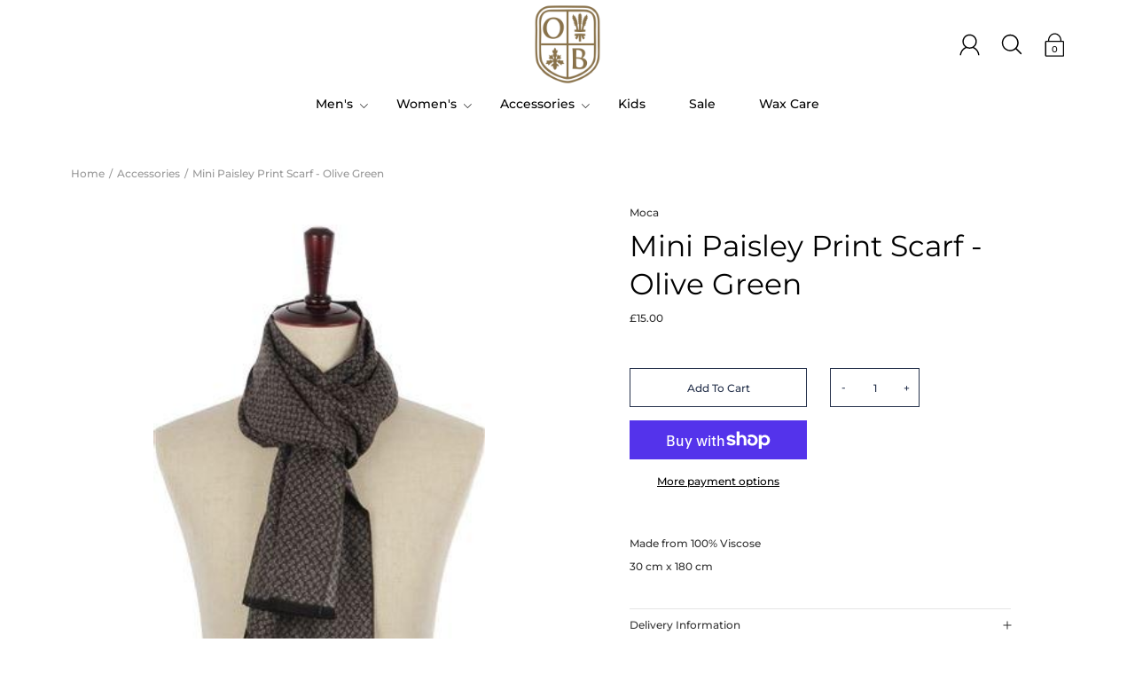

--- FILE ---
content_type: text/javascript
request_url: https://www.oxford-blue.com/cdn/shop/t/36/assets/shop.js?v=165488127197237903191701878811
body_size: 76871
content:
(function(){"use strict";/**
 * @preserve FastClick: polyfill to remove click delays on browsers with touch UIs.
 *
 * @codingstandard ftlabs-jsv2
 * @copyright The Financial Times Limited [All Rights Reserved]
 * @license MIT License (see LICENSE.txt)
 */function FastClick2(layer,options){var oldOnClick;if(options=options||{},this.trackingClick=!1,this.trackingClickStart=0,this.targetElement=null,this.touchStartX=0,this.touchStartY=0,this.lastTouchIdentifier=0,this.touchBoundary=options.touchBoundary||10,this.layer=layer,this.tapDelay=options.tapDelay||200,this.tapTimeout=options.tapTimeout||700,FastClick2.notNeeded(layer))return;function bind(method,context2){return function(){return method.apply(context2,arguments)}}for(var methods=["onMouse","onClick","onTouchStart","onTouchMove","onTouchEnd","onTouchCancel"],context=this,i2=0,l=methods.length;i2<l;i2++)context[methods[i2]]=bind(context[methods[i2]],context);deviceIsAndroid&&(layer.addEventListener("mouseover",this.onMouse,!0),layer.addEventListener("mousedown",this.onMouse,!0),layer.addEventListener("mouseup",this.onMouse,!0)),layer.addEventListener("click",this.onClick,!0),layer.addEventListener("touchstart",this.onTouchStart,!1),layer.addEventListener("touchmove",this.onTouchMove,!1),layer.addEventListener("touchend",this.onTouchEnd,!1),layer.addEventListener("touchcancel",this.onTouchCancel,!1),Event.prototype.stopImmediatePropagation||(layer.removeEventListener=function(type,callback,capture){var rmv=Node.prototype.removeEventListener;type==="click"?rmv.call(layer,type,callback.hijacked||callback,capture):rmv.call(layer,type,callback,capture)},layer.addEventListener=function(type,callback,capture){var adv=Node.prototype.addEventListener;type==="click"?adv.call(layer,type,callback.hijacked||(callback.hijacked=function(event2){event2.propagationStopped||callback(event2)}),capture):adv.call(layer,type,callback,capture)}),typeof layer.onclick=="function"&&(oldOnClick=layer.onclick,layer.addEventListener("click",function(event2){oldOnClick(event2)},!1),layer.onclick=null)}var deviceIsWindowsPhone=navigator.userAgent.indexOf("Windows Phone")>=0,deviceIsAndroid=navigator.userAgent.indexOf("Android")>0&&!deviceIsWindowsPhone,deviceIsIOS=/iP(ad|hone|od)/.test(navigator.userAgent)&&!deviceIsWindowsPhone,deviceIsIOS4=deviceIsIOS&&/OS 4_\d(_\d)?/.test(navigator.userAgent),deviceIsIOSWithBadTarget=deviceIsIOS&&/OS [6-7]_\d/.test(navigator.userAgent),deviceIsBlackBerry10=navigator.userAgent.indexOf("BB10")>0;FastClick2.prototype.needsClick=function(target){switch(target.nodeName.toLowerCase()){case"button":case"select":case"textarea":if(target.disabled)return!0;break;case"input":if(deviceIsIOS&&target.type==="file"||target.disabled)return!0;break;case"label":case"iframe":case"video":return!0}return/\bneedsclick\b/.test(target.className)},FastClick2.prototype.needsFocus=function(target){switch(target.nodeName.toLowerCase()){case"textarea":return!0;case"select":return!deviceIsAndroid;case"input":switch(target.type){case"button":case"checkbox":case"file":case"image":case"radio":case"submit":return!1}return!target.disabled&&!target.readOnly;default:return/\bneedsfocus\b/.test(target.className)}},FastClick2.prototype.sendClick=function(targetElement,event2){var clickEvent,touch;document.activeElement&&document.activeElement!==targetElement&&document.activeElement.blur(),touch=event2.changedTouches[0],clickEvent=document.createEvent("MouseEvents"),clickEvent.initMouseEvent(this.determineEventType(targetElement),!0,!0,window,1,touch.screenX,touch.screenY,touch.clientX,touch.clientY,!1,!1,!1,!1,0,null),clickEvent.forwardedTouchEvent=!0,targetElement.dispatchEvent(clickEvent)},FastClick2.prototype.determineEventType=function(targetElement){return deviceIsAndroid&&targetElement.tagName.toLowerCase()==="select"?"mousedown":"click"},FastClick2.prototype.focus=function(targetElement){var length;deviceIsIOS&&targetElement.setSelectionRange&&targetElement.type.indexOf("date")!==0&&targetElement.type!=="time"&&targetElement.type!=="month"?(length=targetElement.value.length,targetElement.setSelectionRange(length,length)):targetElement.focus()},FastClick2.prototype.updateScrollParent=function(targetElement){var scrollParent,parentElement;if(scrollParent=targetElement.fastClickScrollParent,!scrollParent||!scrollParent.contains(targetElement)){parentElement=targetElement;do{if(parentElement.scrollHeight>parentElement.offsetHeight){scrollParent=parentElement,targetElement.fastClickScrollParent=parentElement;break}parentElement=parentElement.parentElement}while(parentElement)}scrollParent&&(scrollParent.fastClickLastScrollTop=scrollParent.scrollTop)},FastClick2.prototype.getTargetElementFromEventTarget=function(eventTarget){return eventTarget.nodeType===Node.TEXT_NODE?eventTarget.parentNode:eventTarget},FastClick2.prototype.onTouchStart=function(event2){var targetElement,touch,selection;if(event2.targetTouches.length>1)return!0;if(targetElement=this.getTargetElementFromEventTarget(event2.target),touch=event2.targetTouches[0],deviceIsIOS){if(selection=window.getSelection(),selection.rangeCount&&!selection.isCollapsed)return!0;if(!deviceIsIOS4){if(touch.identifier&&touch.identifier===this.lastTouchIdentifier)return event2.preventDefault(),!1;this.lastTouchIdentifier=touch.identifier,this.updateScrollParent(targetElement)}}return this.trackingClick=!0,this.trackingClickStart=event2.timeStamp,this.targetElement=targetElement,this.touchStartX=touch.pageX,this.touchStartY=touch.pageY,event2.timeStamp-this.lastClickTime<this.tapDelay&&event2.preventDefault(),!0},FastClick2.prototype.touchHasMoved=function(event2){var touch=event2.changedTouches[0],boundary=this.touchBoundary;return Math.abs(touch.pageX-this.touchStartX)>boundary||Math.abs(touch.pageY-this.touchStartY)>boundary},FastClick2.prototype.onTouchMove=function(event2){return this.trackingClick&&(this.targetElement!==this.getTargetElementFromEventTarget(event2.target)||this.touchHasMoved(event2))&&(this.trackingClick=!1,this.targetElement=null),!0},FastClick2.prototype.findControl=function(labelElement){return labelElement.control!==void 0?labelElement.control:labelElement.htmlFor?document.getElementById(labelElement.htmlFor):labelElement.querySelector("button, input:not([type=hidden]), keygen, meter, output, progress, select, textarea")},FastClick2.prototype.onTouchEnd=function(event2){var forElement,trackingClickStart,targetTagName,scrollParent,touch,targetElement=this.targetElement;if(!this.trackingClick)return!0;if(event2.timeStamp-this.lastClickTime<this.tapDelay)return this.cancelNextClick=!0,!0;if(event2.timeStamp-this.trackingClickStart>this.tapTimeout)return!0;if(this.cancelNextClick=!1,this.lastClickTime=event2.timeStamp,trackingClickStart=this.trackingClickStart,this.trackingClick=!1,this.trackingClickStart=0,deviceIsIOSWithBadTarget&&(touch=event2.changedTouches[0],targetElement=document.elementFromPoint(touch.pageX-window.pageXOffset,touch.pageY-window.pageYOffset)||targetElement,targetElement.fastClickScrollParent=this.targetElement.fastClickScrollParent),targetTagName=targetElement.tagName.toLowerCase(),targetTagName==="label"){if(forElement=this.findControl(targetElement),forElement){if(this.focus(targetElement),deviceIsAndroid)return!1;targetElement=forElement}}else if(this.needsFocus(targetElement))return event2.timeStamp-trackingClickStart>100||deviceIsIOS&&window.top!==window&&targetTagName==="input"?(this.targetElement=null,!1):(this.focus(targetElement),this.sendClick(targetElement,event2),(!deviceIsIOS||targetTagName!=="select")&&(this.targetElement=null,event2.preventDefault()),!1);return deviceIsIOS&&!deviceIsIOS4&&(scrollParent=targetElement.fastClickScrollParent,scrollParent&&scrollParent.fastClickLastScrollTop!==scrollParent.scrollTop)?!0:(this.needsClick(targetElement)||(event2.preventDefault(),this.sendClick(targetElement,event2)),!1)},FastClick2.prototype.onTouchCancel=function(){this.trackingClick=!1,this.targetElement=null},FastClick2.prototype.onMouse=function(event2){return!this.targetElement||event2.forwardedTouchEvent||!event2.cancelable?!0:!this.needsClick(this.targetElement)||this.cancelNextClick?(event2.stopImmediatePropagation?event2.stopImmediatePropagation():event2.propagationStopped=!0,event2.stopPropagation(),event2.preventDefault(),!1):!0},FastClick2.prototype.onClick=function(event2){var permitted;return this.trackingClick?(this.targetElement=null,this.trackingClick=!1,!0):event2.target.type==="submit"&&event2.detail===0?!0:(permitted=this.onMouse(event2),permitted||(this.targetElement=null),permitted)},FastClick2.prototype.destroy=function(){var layer=this.layer;deviceIsAndroid&&(layer.removeEventListener("mouseover",this.onMouse,!0),layer.removeEventListener("mousedown",this.onMouse,!0),layer.removeEventListener("mouseup",this.onMouse,!0)),layer.removeEventListener("click",this.onClick,!0),layer.removeEventListener("touchstart",this.onTouchStart,!1),layer.removeEventListener("touchmove",this.onTouchMove,!1),layer.removeEventListener("touchend",this.onTouchEnd,!1),layer.removeEventListener("touchcancel",this.onTouchCancel,!1)},FastClick2.notNeeded=function(layer){var metaViewport,chromeVersion,blackberryVersion,firefoxVersion;if(typeof window.ontouchstart>"u")return!0;if(chromeVersion=+(/Chrome\/([0-9]+)/.exec(navigator.userAgent)||[,0])[1],chromeVersion)if(deviceIsAndroid){if(metaViewport=document.querySelector("meta[name=viewport]"),metaViewport&&(metaViewport.content.indexOf("user-scalable=no")!==-1||chromeVersion>31&&document.documentElement.scrollWidth<=window.outerWidth))return!0}else return!0;return!!(deviceIsBlackBerry10&&(blackberryVersion=navigator.userAgent.match(/Version\/([0-9]*)\.([0-9]*)/),blackberryVersion[1]>=10&&blackberryVersion[2]>=3&&(metaViewport=document.querySelector("meta[name=viewport]"),metaViewport&&(metaViewport.content.indexOf("user-scalable=no")!==-1||document.documentElement.scrollWidth<=window.outerWidth)))||layer.style.msTouchAction==="none"||layer.style.touchAction==="manipulation"||(firefoxVersion=+(/Firefox\/([0-9]+)/.exec(navigator.userAgent)||[,0])[1],firefoxVersion>=27&&(metaViewport=document.querySelector("meta[name=viewport]"),metaViewport&&(metaViewport.content.indexOf("user-scalable=no")!==-1||document.documentElement.scrollWidth<=window.outerWidth)))||layer.style.touchAction==="none"||layer.style.touchAction==="manipulation")},FastClick2.attach=function(layer,options){return new FastClick2(layer,options)},typeof define=="function"&&typeof define.amd=="object"&&define.amd?define(function(){return FastClick2}):typeof module<"u"&&module.exports?(module.exports=FastClick2.attach,module.exports.FastClick=FastClick2):window.FastClick=FastClick2})(),function(a,b){typeof exports=="object"?module.exports=b():typeof define=="function"&&define.amd?define(["jquery","googlemaps!"],b):a.GMaps=b()}(this,function(){var a=function(a2,b2){var c2;if(a2===b2)return a2;for(c2 in b2)b2[c2]!==void 0&&(a2[c2]=b2[c2]);return a2},b=function(a2,b2){var c2,d2=Array.prototype.slice.call(arguments,2),e2=[],f2=a2.length;if(Array.prototype.map&&a2.map===Array.prototype.map)e2=Array.prototype.map.call(a2,function(a3){var c3=d2.slice(0);return c3.splice(0,0,a3),b2.apply(this,c3)});else for(c2=0;c2<f2;c2++)callback_params=d2,callback_params.splice(0,0,a2[c2]),e2.push(b2.apply(this,callback_params));return e2},c=function(a2){var b2,c2=[];for(b2=0;b2<a2.length;b2++)c2=c2.concat(a2[b2]);return c2},d=function(a2,b2){var c2=a2[0],d2=a2[1];return b2&&(c2=a2[1],d2=a2[0]),new google.maps.LatLng(c2,d2)},f=function(a2,b2){var c2;for(c2=0;c2<a2.length;c2++)a2[c2]instanceof google.maps.LatLng||(a2[c2].length>0&&typeof a2[c2][0]=="object"?a2[c2]=f(a2[c2],b2):a2[c2]=d(a2[c2],b2));return a2},g=function(a2,b2){var c2=a2.replace(".","");return"jQuery"in this&&b2?$("."+c2,b2)[0]:document.getElementsByClassName(c2)[0]},h=function(a2,b2){var a2=a2.replace("#","");return"jQuery"in window&&b2?$("#"+a2,b2)[0]:document.getElementById(a2)},i2=function(a2){var b2=0,c2=0;if(a2.getBoundingClientRect){var d2=a2.getBoundingClientRect(),e2=-(window.scrollX?window.scrollX:window.pageXOffset),f2=-(window.scrollY?window.scrollY:window.pageYOffset);return[d2.left-e2,d2.top-f2]}if(a2.offsetParent)do b2+=a2.offsetLeft,c2+=a2.offsetTop;while(a2=a2.offsetParent);return[b2,c2]},j=function(b2){var c2=document,d2=function(b3){if(typeof window.google!="object"||!window.google.maps)return typeof window.console=="object"&&window.console.error&&console.error("Google Maps API is required. Please register the following JavaScript library https://maps.googleapis.com/maps/api/js."),function(){};if(!this)return new d2(b3);b3.zoom=b3.zoom||15,b3.mapType=b3.mapType||"roadmap";var e2,f2=function(a2,b4){return a2===void 0?b4:a2},j2=this,k2=["bounds_changed","center_changed","click","dblclick","drag","dragend","dragstart","idle","maptypeid_changed","projection_changed","resize","tilesloaded","zoom_changed"],l2=["mousemove","mouseout","mouseover"],m=["el","lat","lng","mapType","width","height","markerClusterer","enableNewStyle"],n=b3.el||b3.div,o=b3.markerClusterer,p=google.maps.MapTypeId[b3.mapType.toUpperCase()],q=new google.maps.LatLng(b3.lat,b3.lng),r=f2(b3.zoomControl,!0),s=b3.zoomControlOpt||{style:"DEFAULT",position:"TOP_LEFT"},t=s.style||"DEFAULT",u=s.position||"TOP_LEFT",v=f2(b3.panControl,!0),w=f2(b3.mapTypeControl,!0),x=f2(b3.scaleControl,!0),y=f2(b3.streetViewControl,!0),z=f2(z,!0),A={},B={zoom:this.zoom,center:q,mapTypeId:p},C={panControl:v,zoomControl:r,zoomControlOptions:{style:google.maps.ZoomControlStyle[t],position:google.maps.ControlPosition[u]},mapTypeControl:w,scaleControl:x,streetViewControl:y,overviewMapControl:z};if(typeof b3.el=="string"||typeof b3.div=="string"?n.indexOf("#")>-1?this.el=h(n,b3.context):this.el=g.apply(this,[n,b3.context]):this.el=n,this.el===void 0||this.el===null)throw"No element defined.";for(window.context_menu=window.context_menu||{},window.context_menu[j2.el.id]={},this.controls=[],this.overlays=[],this.layers=[],this.singleLayers={},this.markers=[],this.polylines=[],this.routes=[],this.polygons=[],this.infoWindow=null,this.overlay_el=null,this.zoom=b3.zoom,this.registered_events={},this.el.style.width=b3.width||this.el.scrollWidth||this.el.offsetWidth,this.el.style.height=b3.height||this.el.scrollHeight||this.el.offsetHeight,google.maps.visualRefresh=b3.enableNewStyle,e2=0;e2<m.length;e2++)delete b3[m[e2]];for(b3.disableDefaultUI!=1&&(B=a(B,C)),A=a(B,b3),e2=0;e2<k2.length;e2++)delete A[k2[e2]];for(e2=0;e2<l2.length;e2++)delete A[l2[e2]];this.map=new google.maps.Map(this.el,A),o&&(this.markerClusterer=o.apply(this,[this.map]));var D=function(a2,b4){var c3="",d3=window.context_menu[j2.el.id][a2];for(var e3 in d3)if(d3.hasOwnProperty(e3)){var f3=d3[e3];c3+='<li><a id="'+a2+"_"+e3+'" href="#">'+f3.title+"</a></li>"}if(h("gmaps_context_menu")){var g2=h("gmaps_context_menu");g2.innerHTML=c3;var e3,k3=g2.getElementsByTagName("a"),l3=k3.length;for(e3=0;e3<l3;e3++){var m2=k3[e3],n2=function(c4){c4.preventDefault(),d3[this.id.replace(a2+"_","")].action.apply(j2,[b4]),j2.hideContextMenu()};google.maps.event.clearListeners(m2,"click"),google.maps.event.addDomListenerOnce(m2,"click",n2,!1)}var o2=i2.apply(this,[j2.el]),p2=o2[0]+b4.pixel.x-15,q2=o2[1]+b4.pixel.y-15;g2.style.left=p2+"px",g2.style.top=q2+"px"}};this.buildContextMenu=function(a2,b4){if(a2==="marker"){b4.pixel={};var c3=new google.maps.OverlayView;c3.setMap(j2.map),c3.draw=function(){var d4=c3.getProjection(),e3=b4.marker.getPosition();b4.pixel=d4.fromLatLngToContainerPixel(e3),D(a2,b4)}}else D(a2,b4);var d3=h("gmaps_context_menu");setTimeout(function(){d3.style.display="block"},0)},this.setContextMenu=function(a2){window.context_menu[j2.el.id][a2.control]={};var b4,d3=c2.createElement("ul");for(b4 in a2.options)if(a2.options.hasOwnProperty(b4)){var e3=a2.options[b4];window.context_menu[j2.el.id][a2.control][e3.name]={title:e3.title,action:e3.action}}d3.id="gmaps_context_menu",d3.style.display="none",d3.style.position="absolute",d3.style.minWidth="100px",d3.style.background="white",d3.style.listStyle="none",d3.style.padding="8px",d3.style.boxShadow="2px 2px 6px #ccc",h("gmaps_context_menu")||c2.body.appendChild(d3);var f3=h("gmaps_context_menu");google.maps.event.addDomListener(f3,"mouseout",function(a3){a3.relatedTarget&&this.contains(a3.relatedTarget)||window.setTimeout(function(){f3.style.display="none"},400)},!1)},this.hideContextMenu=function(){var a2=h("gmaps_context_menu");a2&&(a2.style.display="none")};var E=function(a2,c3){google.maps.event.addListener(a2,c3,function(a3){a3==null&&(a3=this),b3[c3].apply(this,[a3]),j2.hideContextMenu()})};google.maps.event.addListener(this.map,"zoom_changed",this.hideContextMenu);for(var F=0;F<k2.length;F++){var G=k2[F];G in b3&&E(this.map,G)}for(var F=0;F<l2.length;F++){var G=l2[F];G in b3&&E(this.map,G)}google.maps.event.addListener(this.map,"rightclick",function(a2){b3.rightclick&&b3.rightclick.apply(this,[a2]),window.context_menu[j2.el.id].map!=null&&j2.buildContextMenu("map",a2)}),this.refresh=function(){google.maps.event.trigger(this.map,"resize")},this.fitZoom=function(){var a2,b4=[],c3=this.markers.length;for(a2=0;a2<c3;a2++)typeof this.markers[a2].visible=="boolean"&&this.markers[a2].visible&&b4.push(this.markers[a2].getPosition());this.fitLatLngBounds(b4)},this.fitLatLngBounds=function(a2){var b4,c3=a2.length,d3=new google.maps.LatLngBounds;for(b4=0;b4<c3;b4++)d3.extend(a2[b4]);this.map.fitBounds(d3)},this.setCenter=function(a2,b4,c3){this.map.panTo(new google.maps.LatLng(a2,b4)),c3&&c3()},this.getElement=function(){return this.el},this.zoomIn=function(a2){a2=a2||1,this.zoom=this.map.getZoom()+a2,this.map.setZoom(this.zoom)},this.zoomOut=function(a2){a2=a2||1,this.zoom=this.map.getZoom()-a2,this.map.setZoom(this.zoom)};var H,I=[];for(H in this.map)typeof this.map[H]!="function"||this[H]||I.push(H);for(e2=0;e2<I.length;e2++)(function(a2,b4,c3){a2[c3]=function(){return b4[c3].apply(b4,arguments)}})(this,this.map,I[e2])};return d2}(this);j.prototype.createControl=function(a2){var b2=document.createElement("div");b2.style.cursor="pointer",a2.disableDefaultStyles!==!0&&(b2.style.fontFamily="Roboto, Arial, sans-serif",b2.style.fontSize="11px",b2.style.boxShadow="rgba(0, 0, 0, 0.298039) 0px 1px 4px -1px");for(var c2 in a2.style)b2.style[c2]=a2.style[c2];a2.id&&(b2.id=a2.id),a2.title&&(b2.title=a2.title),a2.classes&&(b2.className=a2.classes),a2.content&&(typeof a2.content=="string"?b2.innerHTML=a2.content:a2.content instanceof HTMLElement&&b2.appendChild(a2.content)),a2.position&&(b2.position=google.maps.ControlPosition[a2.position.toUpperCase()]);for(var d2 in a2.events)(function(b3,c3){google.maps.event.addDomListener(b3,c3,function(){a2.events[c3].apply(this,[this])})})(b2,d2);return b2.index=1,b2},j.prototype.addControl=function(a2){var b2=this.createControl(a2);return this.controls.push(b2),this.map.controls[b2.position].push(b2),b2},j.prototype.removeControl=function(a2){var b2,c2=null;for(b2=0;b2<this.controls.length;b2++)this.controls[b2]==a2&&(c2=this.controls[b2].position,this.controls.splice(b2,1));if(c2)for(b2=0;b2<this.map.controls.length;b2++){var d2=this.map.controls[a2.position];if(d2.getAt(b2)==a2){d2.removeAt(b2);break}}return a2},j.prototype.createMarker=function(b2){if(b2.lat==null&&b2.lng==null&&b2.position==null)throw"No latitude or longitude defined.";var c2=this,d2=b2.details,e2=b2.fences,f2=b2.outside,g2={position:new google.maps.LatLng(b2.lat,b2.lng),map:null},h2=a(g2,b2);delete h2.lat,delete h2.lng,delete h2.fences,delete h2.outside;var i3=new google.maps.Marker(h2);if(i3.fences=e2,b2.infoWindow){i3.infoWindow=new google.maps.InfoWindow(b2.infoWindow);for(var j2=["closeclick","content_changed","domready","position_changed","zindex_changed"],k2=0;k2<j2.length;k2++)(function(a2,c3){b2.infoWindow[c3]&&google.maps.event.addListener(a2,c3,function(a3){b2.infoWindow[c3].apply(this,[a3])})})(i3.infoWindow,j2[k2])}for(var l2=["animation_changed","clickable_changed","cursor_changed","draggable_changed","flat_changed","icon_changed","position_changed","shadow_changed","shape_changed","title_changed","visible_changed","zindex_changed"],m=["dblclick","drag","dragend","dragstart","mousedown","mouseout","mouseover","mouseup"],k2=0;k2<l2.length;k2++)(function(a2,c3){b2[c3]&&google.maps.event.addListener(a2,c3,function(){b2[c3].apply(this,[this])})})(i3,l2[k2]);for(var k2=0;k2<m.length;k2++)(function(a2,c3,d3){b2[d3]&&google.maps.event.addListener(c3,d3,function(c4){c4.pixel||(c4.pixel=a2.getProjection().fromLatLngToPoint(c4.latLng)),b2[d3].apply(this,[c4])})})(this.map,i3,m[k2]);return google.maps.event.addListener(i3,"click",function(){this.details=d2,b2.click&&b2.click.apply(this,[this]),i3.infoWindow&&(c2.hideInfoWindows(),i3.infoWindow.open(c2.map,i3))}),google.maps.event.addListener(i3,"rightclick",function(a2){a2.marker=this,b2.rightclick&&b2.rightclick.apply(this,[a2]),window.context_menu[c2.el.id].marker!=null&&c2.buildContextMenu("marker",a2)}),i3.fences&&google.maps.event.addListener(i3,"dragend",function(){c2.checkMarkerGeofence(i3,function(a2,b3){f2(a2,b3)})}),i3},j.prototype.addMarker=function(a2){var b2;if(a2.hasOwnProperty("gm_accessors_"))b2=a2;else{if(!(a2.hasOwnProperty("lat")&&a2.hasOwnProperty("lng")||a2.position))throw"No latitude or longitude defined.";b2=this.createMarker(a2)}return b2.setMap(this.map),this.markerClusterer&&this.markerClusterer.addMarker(b2),this.markers.push(b2),j.fire("marker_added",b2,this),b2},j.prototype.addMarkers=function(a2){for(var b2,c2=0;b2=a2[c2];c2++)this.addMarker(b2);return this.markers},j.prototype.hideInfoWindows=function(){for(var a2,b2=0;a2=this.markers[b2];b2++)a2.infoWindow&&a2.infoWindow.close()},j.prototype.removeMarker=function(a2){for(var b2=0;b2<this.markers.length;b2++)if(this.markers[b2]===a2){this.markers[b2].setMap(null),this.markers.splice(b2,1),this.markerClusterer&&this.markerClusterer.removeMarker(a2),j.fire("marker_removed",a2,this);break}return a2},j.prototype.removeMarkers=function(a2){var b2=[];if(a2===void 0){for(var c2=0;c2<this.markers.length;c2++){var d2=this.markers[c2];d2.setMap(null),j.fire("marker_removed",d2,this)}this.markerClusterer&&this.markerClusterer.clearMarkers&&this.markerClusterer.clearMarkers(),this.markers=b2}else{for(var c2=0;c2<a2.length;c2++){var e2=this.markers.indexOf(a2[c2]);if(e2>-1){var d2=this.markers[e2];d2.setMap(null),this.markerClusterer&&this.markerClusterer.removeMarker(d2),j.fire("marker_removed",d2,this)}}for(var c2=0;c2<this.markers.length;c2++){var d2=this.markers[c2];d2.getMap()!=null&&b2.push(d2)}this.markers=b2}},j.prototype.drawOverlay=function(a2){var b2=new google.maps.OverlayView,c2=!0;return b2.setMap(this.map),a2.auto_show!=null&&(c2=a2.auto_show),b2.onAdd=function(){var c3=document.createElement("div");c3.style.borderStyle="none",c3.style.borderWidth="0px",c3.style.position="absolute",c3.style.zIndex=100,c3.innerHTML=a2.content,b2.el=c3,a2.layer||(a2.layer="overlayLayer");var d2=this.getPanes(),e2=d2[a2.layer],f2=["contextmenu","DOMMouseScroll","dblclick","mousedown"];e2.appendChild(c3);for(var g2=0;g2<f2.length;g2++)(function(a3,b3){google.maps.event.addDomListener(a3,b3,function(a4){navigator.userAgent.toLowerCase().indexOf("msie")!=-1&&document.all?(a4.cancelBubble=!0,a4.returnValue=!1):a4.stopPropagation()})})(c3,f2[g2]);a2.click&&(d2.overlayMouseTarget.appendChild(b2.el),google.maps.event.addDomListener(b2.el,"click",function(){a2.click.apply(b2,[b2])})),google.maps.event.trigger(this,"ready")},b2.draw=function(){var d2=this.getProjection(),e2=d2.fromLatLngToDivPixel(new google.maps.LatLng(a2.lat,a2.lng));a2.horizontalOffset=a2.horizontalOffset||0,a2.verticalOffset=a2.verticalOffset||0;var f2=b2.el,g2=f2.children[0],h2=g2.clientHeight,i3=g2.clientWidth;switch(a2.verticalAlign){case"top":f2.style.top=e2.y-h2+a2.verticalOffset+"px";break;default:case"middle":f2.style.top=e2.y-h2/2+a2.verticalOffset+"px";break;case"bottom":f2.style.top=e2.y+a2.verticalOffset+"px"}switch(a2.horizontalAlign){case"left":f2.style.left=e2.x-i3+a2.horizontalOffset+"px";break;default:case"center":f2.style.left=e2.x-i3/2+a2.horizontalOffset+"px";break;case"right":f2.style.left=e2.x+a2.horizontalOffset+"px"}f2.style.display=c2?"block":"none",c2||a2.show.apply(this,[f2])},b2.onRemove=function(){var c3=b2.el;a2.remove?a2.remove.apply(this,[c3]):(b2.el.parentNode.removeChild(b2.el),b2.el=null)},this.overlays.push(b2),b2},j.prototype.removeOverlay=function(a2){for(var b2=0;b2<this.overlays.length;b2++)if(this.overlays[b2]===a2){this.overlays[b2].setMap(null),this.overlays.splice(b2,1);break}},j.prototype.removeOverlays=function(){for(var a2,b2=0;a2=this.overlays[b2];b2++)a2.setMap(null);this.overlays=[]},j.prototype.drawPolyline=function(a2){var b2=[],c2=a2.path;if(c2.length)if(c2[0][0]===void 0)b2=c2;else for(var d2,e2=0;d2=c2[e2];e2++)b2.push(new google.maps.LatLng(d2[0],d2[1]));var f2={map:this.map,path:b2,strokeColor:a2.strokeColor,strokeOpacity:a2.strokeOpacity,strokeWeight:a2.strokeWeight,geodesic:a2.geodesic,clickable:!0,editable:!1,visible:!0};a2.hasOwnProperty("clickable")&&(f2.clickable=a2.clickable),a2.hasOwnProperty("editable")&&(f2.editable=a2.editable),a2.hasOwnProperty("icons")&&(f2.icons=a2.icons),a2.hasOwnProperty("zIndex")&&(f2.zIndex=a2.zIndex);for(var g2=new google.maps.Polyline(f2),h2=["click","dblclick","mousedown","mousemove","mouseout","mouseover","mouseup","rightclick"],i3=0;i3<h2.length;i3++)(function(b3,c3){a2[c3]&&google.maps.event.addListener(b3,c3,function(b4){a2[c3].apply(this,[b4])})})(g2,h2[i3]);return this.polylines.push(g2),j.fire("polyline_added",g2,this),g2},j.prototype.removePolyline=function(a2){for(var b2=0;b2<this.polylines.length;b2++)if(this.polylines[b2]===a2){this.polylines[b2].setMap(null),this.polylines.splice(b2,1),j.fire("polyline_removed",a2,this);break}},j.prototype.removePolylines=function(){for(var a2,b2=0;a2=this.polylines[b2];b2++)a2.setMap(null);this.polylines=[]},j.prototype.drawCircle=function(b2){b2=a({map:this.map,center:new google.maps.LatLng(b2.lat,b2.lng)},b2),delete b2.lat,delete b2.lng;for(var c2=new google.maps.Circle(b2),d2=["click","dblclick","mousedown","mousemove","mouseout","mouseover","mouseup","rightclick"],e2=0;e2<d2.length;e2++)(function(a2,c3){b2[c3]&&google.maps.event.addListener(a2,c3,function(a3){b2[c3].apply(this,[a3])})})(c2,d2[e2]);return this.polygons.push(c2),c2},j.prototype.drawRectangle=function(b2){b2=a({map:this.map},b2);var c2=new google.maps.LatLngBounds(new google.maps.LatLng(b2.bounds[0][0],b2.bounds[0][1]),new google.maps.LatLng(b2.bounds[1][0],b2.bounds[1][1]));b2.bounds=c2;for(var d2=new google.maps.Rectangle(b2),e2=["click","dblclick","mousedown","mousemove","mouseout","mouseover","mouseup","rightclick"],f2=0;f2<e2.length;f2++)(function(a2,c3){b2[c3]&&google.maps.event.addListener(a2,c3,function(a3){b2[c3].apply(this,[a3])})})(d2,e2[f2]);return this.polygons.push(d2),d2},j.prototype.drawPolygon=function(d2){var e2=!1;d2.hasOwnProperty("useGeoJSON")&&(e2=d2.useGeoJSON),delete d2.useGeoJSON,d2=a({map:this.map},d2),e2==0&&(d2.paths=[d2.paths.slice(0)]),d2.paths.length>0&&d2.paths[0].length>0&&(d2.paths=c(b(d2.paths,f,e2)));for(var g2=new google.maps.Polygon(d2),h2=["click","dblclick","mousedown","mousemove","mouseout","mouseover","mouseup","rightclick"],i3=0;i3<h2.length;i3++)(function(a2,b2){d2[b2]&&google.maps.event.addListener(a2,b2,function(a3){d2[b2].apply(this,[a3])})})(g2,h2[i3]);return this.polygons.push(g2),j.fire("polygon_added",g2,this),g2},j.prototype.removePolygon=function(a2){for(var b2=0;b2<this.polygons.length;b2++)if(this.polygons[b2]===a2){this.polygons[b2].setMap(null),this.polygons.splice(b2,1),j.fire("polygon_removed",a2,this);break}},j.prototype.removePolygons=function(){for(var a2,b2=0;a2=this.polygons[b2];b2++)a2.setMap(null);this.polygons=[]},j.prototype.getFromFusionTables=function(a2){var b2=a2.events;delete a2.events;var c2=a2,d2=new google.maps.FusionTablesLayer(c2);for(var e2 in b2)(function(a3,c3){google.maps.event.addListener(a3,c3,function(a4){b2[c3].apply(this,[a4])})})(d2,e2);return this.layers.push(d2),d2},j.prototype.loadFromFusionTables=function(a2){var b2=this.getFromFusionTables(a2);return b2.setMap(this.map),b2},j.prototype.getFromKML=function(a2){var b2=a2.url,c2=a2.events;delete a2.url,delete a2.events;var d2=a2,e2=new google.maps.KmlLayer(b2,d2);for(var f2 in c2)(function(a3,b3){google.maps.event.addListener(a3,b3,function(a4){c2[b3].apply(this,[a4])})})(e2,f2);return this.layers.push(e2),e2},j.prototype.loadFromKML=function(a2){var b2=this.getFromKML(a2);return b2.setMap(this.map),b2},j.prototype.addLayer=function(a2,b2){b2=b2||{};var c2;switch(a2){case"weather":this.singleLayers.weather=c2=new google.maps.weather.WeatherLayer;break;case"clouds":this.singleLayers.clouds=c2=new google.maps.weather.CloudLayer;break;case"traffic":this.singleLayers.traffic=c2=new google.maps.TrafficLayer;break;case"transit":this.singleLayers.transit=c2=new google.maps.TransitLayer;break;case"bicycling":this.singleLayers.bicycling=c2=new google.maps.BicyclingLayer;break;case"panoramio":this.singleLayers.panoramio=c2=new google.maps.panoramio.PanoramioLayer,c2.setTag(b2.filter),delete b2.filter,b2.click&&google.maps.event.addListener(c2,"click",function(a3){b2.click(a3),delete b2.click});break;case"places":if(this.singleLayers.places=c2=new google.maps.places.PlacesService(this.map),b2.search||b2.nearbySearch||b2.radarSearch){var d2={bounds:b2.bounds||null,keyword:b2.keyword||null,location:b2.location||null,name:b2.name||null,radius:b2.radius||null,rankBy:b2.rankBy||null,types:b2.types||null};b2.radarSearch&&c2.radarSearch(d2,b2.radarSearch),b2.search&&c2.search(d2,b2.search),b2.nearbySearch&&c2.nearbySearch(d2,b2.nearbySearch)}if(b2.textSearch){var e2={bounds:b2.bounds||null,location:b2.location||null,query:b2.query||null,radius:b2.radius||null};c2.textSearch(e2,b2.textSearch)}}if(c2!==void 0)return typeof c2.setOptions=="function"&&c2.setOptions(b2),typeof c2.setMap=="function"&&c2.setMap(this.map),c2},j.prototype.removeLayer=function(a2){if(typeof a2=="string"&&this.singleLayers[a2]!==void 0)this.singleLayers[a2].setMap(null),delete this.singleLayers[a2];else for(var b2=0;b2<this.layers.length;b2++)if(this.layers[b2]===a2){this.layers[b2].setMap(null),this.layers.splice(b2,1);break}};var k,l;return j.prototype.getRoutes=function(b2){switch(b2.travelMode){case"bicycling":k=google.maps.TravelMode.BICYCLING;break;case"transit":k=google.maps.TravelMode.TRANSIT;break;case"driving":k=google.maps.TravelMode.DRIVING;break;default:k=google.maps.TravelMode.WALKING}l=b2.unitSystem==="imperial"?google.maps.UnitSystem.IMPERIAL:google.maps.UnitSystem.METRIC;var c2={avoidHighways:!1,avoidTolls:!1,optimizeWaypoints:!1,waypoints:[]},d2=a(c2,b2);d2.origin=/string/.test(typeof b2.origin)?b2.origin:new google.maps.LatLng(b2.origin[0],b2.origin[1]),d2.destination=/string/.test(typeof b2.destination)?b2.destination:new google.maps.LatLng(b2.destination[0],b2.destination[1]),d2.travelMode=k,d2.unitSystem=l,delete d2.callback,delete d2.error;var e2=[];new google.maps.DirectionsService().route(d2,function(a2,c3){if(c3===google.maps.DirectionsStatus.OK){for(var d3 in a2.routes)a2.routes.hasOwnProperty(d3)&&e2.push(a2.routes[d3]);b2.callback&&b2.callback(e2,a2,c3)}else b2.error&&b2.error(a2,c3)})},j.prototype.removeRoutes=function(){this.routes.length=0},j.prototype.getElevations=function(d2){d2=a({locations:[],path:!1,samples:256},d2),d2.locations.length>0&&d2.locations[0].length>0&&(d2.locations=c(b([d2.locations],f,!1)));var e2=d2.callback;delete d2.callback;var g2=new google.maps.ElevationService;if(d2.path){var h2={path:d2.locations,samples:d2.samples};g2.getElevationAlongPath(h2,function(a2,b2){e2&&typeof e2=="function"&&e2(a2,b2)})}else delete d2.path,delete d2.samples,g2.getElevationForLocations(d2,function(a2,b2){e2&&typeof e2=="function"&&e2(a2,b2)})},j.prototype.cleanRoute=j.prototype.removePolylines,j.prototype.renderRoute=function(b2,c2){var d2,e2=typeof c2.panel=="string"?document.getElementById(c2.panel.replace("#","")):c2.panel;c2.panel=e2,c2=a({map:this.map},c2),d2=new google.maps.DirectionsRenderer(c2),this.getRoutes({origin:b2.origin,destination:b2.destination,travelMode:b2.travelMode,waypoints:b2.waypoints,unitSystem:b2.unitSystem,error:b2.error,avoidHighways:b2.avoidHighways,avoidTolls:b2.avoidTolls,optimizeWaypoints:b2.optimizeWaypoints,callback:function(a2,b3,c3){c3===google.maps.DirectionsStatus.OK&&d2.setDirections(b3)}})},j.prototype.drawRoute=function(a2){var b2=this;this.getRoutes({origin:a2.origin,destination:a2.destination,travelMode:a2.travelMode,waypoints:a2.waypoints,unitSystem:a2.unitSystem,error:a2.error,avoidHighways:a2.avoidHighways,avoidTolls:a2.avoidTolls,optimizeWaypoints:a2.optimizeWaypoints,callback:function(c2){if(c2.length>0){var d2={path:c2[c2.length-1].overview_path,strokeColor:a2.strokeColor,strokeOpacity:a2.strokeOpacity,strokeWeight:a2.strokeWeight};a2.hasOwnProperty("icons")&&(d2.icons=a2.icons),b2.drawPolyline(d2),a2.callback&&a2.callback(c2[c2.length-1])}}})},j.prototype.travelRoute=function(a2){if(a2.origin&&a2.destination)this.getRoutes({origin:a2.origin,destination:a2.destination,travelMode:a2.travelMode,waypoints:a2.waypoints,unitSystem:a2.unitSystem,error:a2.error,callback:function(b3){if(b3.length>0&&a2.start&&a2.start(b3[b3.length-1]),b3.length>0&&a2.step){var c3=b3[b3.length-1];if(c3.legs.length>0)for(var d3,e2=c3.legs[0].steps,f2=0;d3=e2[f2];f2++)d3.step_number=f2,a2.step(d3,c3.legs[0].steps.length-1)}b3.length>0&&a2.end&&a2.end(b3[b3.length-1])}});else if(a2.route&&a2.route.legs.length>0)for(var b2,c2=a2.route.legs[0].steps,d2=0;b2=c2[d2];d2++)b2.step_number=d2,a2.step(b2)},j.prototype.drawSteppedRoute=function(a2){var b2=this;if(a2.origin&&a2.destination)this.getRoutes({origin:a2.origin,destination:a2.destination,travelMode:a2.travelMode,waypoints:a2.waypoints,error:a2.error,callback:function(c3){if(c3.length>0&&a2.start&&a2.start(c3[c3.length-1]),c3.length>0&&a2.step){var d3=c3[c3.length-1];if(d3.legs.length>0)for(var e3,f3=d3.legs[0].steps,g2=0;e3=f3[g2];g2++){e3.step_number=g2;var h2={path:e3.path,strokeColor:a2.strokeColor,strokeOpacity:a2.strokeOpacity,strokeWeight:a2.strokeWeight};a2.hasOwnProperty("icons")&&(h2.icons=a2.icons),b2.drawPolyline(h2),a2.step(e3,d3.legs[0].steps.length-1)}}c3.length>0&&a2.end&&a2.end(c3[c3.length-1])}});else if(a2.route&&a2.route.legs.length>0)for(var c2,d2=a2.route.legs[0].steps,e2=0;c2=d2[e2];e2++){c2.step_number=e2;var f2={path:c2.path,strokeColor:a2.strokeColor,strokeOpacity:a2.strokeOpacity,strokeWeight:a2.strokeWeight};a2.hasOwnProperty("icons")&&(f2.icons=a2.icons),b2.drawPolyline(f2),a2.step(c2)}},j.Route=function(a2){this.origin=a2.origin,this.destination=a2.destination,this.waypoints=a2.waypoints,this.map=a2.map,this.route=a2.route,this.step_count=0,this.steps=this.route.legs[0].steps,this.steps_length=this.steps.length;var b2={path:new google.maps.MVCArray,strokeColor:a2.strokeColor,strokeOpacity:a2.strokeOpacity,strokeWeight:a2.strokeWeight};a2.hasOwnProperty("icons")&&(b2.icons=a2.icons),this.polyline=this.map.drawPolyline(b2).getPath()},j.Route.prototype.getRoute=function(a2){var b2=this;this.map.getRoutes({origin:this.origin,destination:this.destination,travelMode:a2.travelMode,waypoints:this.waypoints||[],error:a2.error,callback:function(){b2.route=e[0],a2.callback&&a2.callback.call(b2)}})},j.Route.prototype.back=function(){if(this.step_count>0){this.step_count--;var a2=this.route.legs[0].steps[this.step_count].path;for(var b2 in a2)a2.hasOwnProperty(b2)&&this.polyline.pop()}},j.Route.prototype.forward=function(){if(this.step_count<this.steps_length){var a2=this.route.legs[0].steps[this.step_count].path;for(var b2 in a2)a2.hasOwnProperty(b2)&&this.polyline.push(a2[b2]);this.step_count++}},j.prototype.checkGeofence=function(a2,b2,c2){return c2.containsLatLng(new google.maps.LatLng(a2,b2))},j.prototype.checkMarkerGeofence=function(a2,b2){if(a2.fences)for(var c2,d2=0;c2=a2.fences[d2];d2++){var e2=a2.getPosition();this.checkGeofence(e2.lat(),e2.lng(),c2)||b2(a2,c2)}},j.prototype.toImage=function(a2){var a2=a2||{},b2={};if(b2.size=a2.size||[this.el.clientWidth,this.el.clientHeight],b2.lat=this.getCenter().lat(),b2.lng=this.getCenter().lng(),this.markers.length>0){b2.markers=[];for(var c2=0;c2<this.markers.length;c2++)b2.markers.push({lat:this.markers[c2].getPosition().lat(),lng:this.markers[c2].getPosition().lng()})}if(this.polylines.length>0){var d2=this.polylines[0];b2.polyline={},b2.polyline.path=google.maps.geometry.encoding.encodePath(d2.getPath()),b2.polyline.strokeColor=d2.strokeColor,b2.polyline.strokeOpacity=d2.strokeOpacity,b2.polyline.strokeWeight=d2.strokeWeight}return j.staticMapURL(b2)},j.staticMapURL=function(a2){function b2(a3,b3){if(a3[0]==="#"&&(a3=a3.replace("#","0x"),b3)){if(b3=parseFloat(b3),(b3=Math.min(1,Math.max(b3,0)))===0)return"0x00000000";b3=(255*b3).toString(16),b3.length===1&&(b3+=b3),a3=a3.slice(0,8)+b3}return a3}var c2,d2=[],e2=(location.protocol==="file:"?"http:":location.protocol)+"//maps.googleapis.com/maps/api/staticmap";a2.url&&(e2=a2.url,delete a2.url),e2+="?";var f2=a2.markers;delete a2.markers,!f2&&a2.marker&&(f2=[a2.marker],delete a2.marker);var g2=a2.styles;delete a2.styles;var h2=a2.polyline;if(delete a2.polyline,a2.center)d2.push("center="+a2.center),delete a2.center;else if(a2.address)d2.push("center="+a2.address),delete a2.address;else if(a2.lat)d2.push(["center=",a2.lat,",",a2.lng].join("")),delete a2.lat,delete a2.lng;else if(a2.visible){var i3=encodeURI(a2.visible.join("|"));d2.push("visible="+i3)}var j2=a2.size;j2?(j2.join&&(j2=j2.join("x")),delete a2.size):j2="630x300",d2.push("size="+j2),a2.zoom||a2.zoom===!1||(a2.zoom=15);var k2=!a2.hasOwnProperty("sensor")||!!a2.sensor;delete a2.sensor,d2.push("sensor="+k2);for(var l2 in a2)a2.hasOwnProperty(l2)&&d2.push(l2+"="+a2[l2]);if(f2)for(var m,n,o=0;c2=f2[o];o++){m=[],c2.size&&c2.size!=="normal"?(m.push("size:"+c2.size),delete c2.size):c2.icon&&(m.push("icon:"+encodeURI(c2.icon)),delete c2.icon),c2.color&&(m.push("color:"+c2.color.replace("#","0x")),delete c2.color),c2.label&&(m.push("label:"+c2.label[0].toUpperCase()),delete c2.label),n=c2.address?c2.address:c2.lat+","+c2.lng,delete c2.address,delete c2.lat,delete c2.lng;for(var l2 in c2)c2.hasOwnProperty(l2)&&m.push(l2+":"+c2[l2]);m.length||o===0?(m.push(n),m=m.join("|"),d2.push("markers="+encodeURI(m))):(m=d2.pop()+encodeURI("|"+n),d2.push(m))}if(g2)for(var o=0;o<g2.length;o++){var p=[];g2[o].featureType&&p.push("feature:"+g2[o].featureType.toLowerCase()),g2[o].elementType&&p.push("element:"+g2[o].elementType.toLowerCase());for(var q=0;q<g2[o].stylers.length;q++)for(var r in g2[o].stylers[q]){var s=g2[o].stylers[q][r];r!="hue"&&r!="color"||(s="0x"+s.substring(1)),p.push(r+":"+s)}var t=p.join("|");t!=""&&d2.push("style="+t)}if(h2){if(c2=h2,h2=[],c2.strokeWeight&&h2.push("weight:"+parseInt(c2.strokeWeight,10)),c2.strokeColor){var u=b2(c2.strokeColor,c2.strokeOpacity);h2.push("color:"+u)}if(c2.fillColor){var v=b2(c2.fillColor,c2.fillOpacity);h2.push("fillcolor:"+v)}var w=c2.path;if(w.join)for(var x,q=0;x=w[q];q++)h2.push(x.join(","));else h2.push("enc:"+w);h2=h2.join("|"),d2.push("path="+encodeURI(h2))}var y=window.devicePixelRatio||1;return d2.push("scale="+y),d2=d2.join("&"),e2+d2},j.prototype.addMapType=function(a2,b2){if(!b2.hasOwnProperty("getTileUrl")||typeof b2.getTileUrl!="function")throw"'getTileUrl' function required.";b2.tileSize=b2.tileSize||new google.maps.Size(256,256);var c2=new google.maps.ImageMapType(b2);this.map.mapTypes.set(a2,c2)},j.prototype.addOverlayMapType=function(a2){if(!a2.hasOwnProperty("getTile")||typeof a2.getTile!="function")throw"'getTile' function required.";var b2=a2.index;delete a2.index,this.map.overlayMapTypes.insertAt(b2,a2)},j.prototype.removeOverlayMapType=function(a2){this.map.overlayMapTypes.removeAt(a2)},j.prototype.addStyle=function(a2){var b2=new google.maps.StyledMapType(a2.styles,{name:a2.styledMapName});this.map.mapTypes.set(a2.mapTypeId,b2)},j.prototype.setStyle=function(a2){this.map.setMapTypeId(a2)},j.prototype.createPanorama=function(a2){return a2.hasOwnProperty("lat")&&a2.hasOwnProperty("lng")||(a2.lat=this.getCenter().lat(),a2.lng=this.getCenter().lng()),this.panorama=j.createPanorama(a2),this.map.setStreetView(this.panorama),this.panorama},j.createPanorama=function(b2){var c2=h(b2.el,b2.context);b2.position=new google.maps.LatLng(b2.lat,b2.lng),delete b2.el,delete b2.context,delete b2.lat,delete b2.lng;for(var d2=["closeclick","links_changed","pano_changed","position_changed","pov_changed","resize","visible_changed"],e2=a({visible:!0},b2),f2=0;f2<d2.length;f2++)delete e2[d2[f2]];for(var g2=new google.maps.StreetViewPanorama(c2,e2),f2=0;f2<d2.length;f2++)(function(a2,c3){b2[c3]&&google.maps.event.addListener(a2,c3,function(){b2[c3].apply(this)})})(g2,d2[f2]);return g2},j.prototype.on=function(a2,b2){return j.on(a2,this,b2)},j.prototype.off=function(a2){j.off(a2,this)},j.prototype.once=function(a2,b2){return j.once(a2,this,b2)},j.custom_events=["marker_added","marker_removed","polyline_added","polyline_removed","polygon_added","polygon_removed","geolocated","geolocation_failed"],j.on=function(a2,b2,c2){if(j.custom_events.indexOf(a2)==-1)return b2 instanceof j&&(b2=b2.map),google.maps.event.addListener(b2,a2,c2);var d2={handler:c2,eventName:a2};return b2.registered_events[a2]=b2.registered_events[a2]||[],b2.registered_events[a2].push(d2),d2},j.off=function(a2,b2){j.custom_events.indexOf(a2)==-1?(b2 instanceof j&&(b2=b2.map),google.maps.event.clearListeners(b2,a2)):b2.registered_events[a2]=[]},j.once=function(a2,b2,c2){if(j.custom_events.indexOf(a2)==-1)return b2 instanceof j&&(b2=b2.map),google.maps.event.addListenerOnce(b2,a2,c2)},j.fire=function(a2,b2,c2){if(j.custom_events.indexOf(a2)==-1)google.maps.event.trigger(b2,a2,Array.prototype.slice.apply(arguments).slice(2));else if(a2 in c2.registered_events)for(var d2=c2.registered_events[a2],e2=0;e2<d2.length;e2++)(function(a3,b3,c3){a3.apply(b3,[c3])})(d2[e2].handler,c2,b2)},j.geolocate=function(a2){var b2=a2.always||a2.complete;navigator.geolocation?navigator.geolocation.getCurrentPosition(function(c2){a2.success(c2),b2&&b2()},function(c2){a2.error(c2),b2&&b2()},a2.options):(a2.not_supported(),b2&&b2())},j.geocode=function(a2){this.geocoder=new google.maps.Geocoder;var b2=a2.callback;a2.hasOwnProperty("lat")&&a2.hasOwnProperty("lng")&&(a2.latLng=new google.maps.LatLng(a2.lat,a2.lng)),delete a2.lat,delete a2.lng,delete a2.callback,this.geocoder.geocode(a2,function(a3,c2){b2(a3,c2)})},typeof window.google=="object"&&window.google.maps&&(google.maps.Polygon.prototype.getBounds||(google.maps.Polygon.prototype.getBounds=function(a2){for(var b2,c2=new google.maps.LatLngBounds,d2=this.getPaths(),e2=0;e2<d2.getLength();e2++){b2=d2.getAt(e2);for(var f2=0;f2<b2.getLength();f2++)c2.extend(b2.getAt(f2))}return c2}),google.maps.Polygon.prototype.containsLatLng||(google.maps.Polygon.prototype.containsLatLng=function(a2){var b2=this.getBounds();if(b2!==null&&!b2.contains(a2))return!1;for(var c2=!1,d2=this.getPaths().getLength(),e2=0;e2<d2;e2++)for(var f2=this.getPaths().getAt(e2),g2=f2.getLength(),h2=g2-1,i3=0;i3<g2;i3++){var j2=f2.getAt(i3),k2=f2.getAt(h2);(j2.lng()<a2.lng()&&k2.lng()>=a2.lng()||k2.lng()<a2.lng()&&j2.lng()>=a2.lng())&&j2.lat()+(a2.lng()-j2.lng())/(k2.lng()-j2.lng())*(k2.lat()-j2.lat())<a2.lat()&&(c2=!c2),h2=i3}return c2}),google.maps.Circle.prototype.containsLatLng||(google.maps.Circle.prototype.containsLatLng=function(a2){return!google.maps.geometry||google.maps.geometry.spherical.computeDistanceBetween(this.getCenter(),a2)<=this.getRadius()}),google.maps.Rectangle.prototype.containsLatLng=function(a2){return this.getBounds().contains(a2)},google.maps.LatLngBounds.prototype.containsLatLng=function(a2){return this.contains(a2)},google.maps.Marker.prototype.setFences=function(a2){this.fences=a2},google.maps.Marker.prototype.addFence=function(a2){this.fences.push(a2)},google.maps.Marker.prototype.getId=function(){return this.__gm_id}),Array.prototype.indexOf||(Array.prototype.indexOf=function(a2){if(this==null)throw new TypeError;var b2=Object(this),c2=b2.length>>>0;if(c2===0)return-1;var d2=0;if(arguments.length>1&&(d2=Number(arguments[1]),d2!=d2?d2=0:d2!=0&&d2!=1/0&&d2!=-1/0&&(d2=(d2>0||-1)*Math.floor(Math.abs(d2)))),d2>=c2)return-1;for(var e2=d2>=0?d2:Math.max(c2-Math.abs(d2),0);e2<c2;e2++)if(e2 in b2&&b2[e2]===a2)return e2;return-1}),j});/*!
 * enquire.js v2.1.6 - Awesome Media Queries in JavaScript
 * Copyright (c) 2017 Nick Williams - http://wicky.nillia.ms/enquire.js
 * License: MIT */(function(a){if(typeof exports=="object"&&typeof module<"u")module.exports=a();else if(typeof define=="function"&&define.amd)define([],a);else{var b;b=typeof window<"u"?window:typeof global<"u"?global:typeof self<"u"?self:this,b.enquire=a()}})(function(){return function a(b,c,d){function e2(g2,h){if(!c[g2]){if(!b[g2]){var i2=typeof require=="function"&&require;if(!h&&i2)return i2(g2,!0);if(f)return f(g2,!0);var j=new Error("Cannot find module '"+g2+"'");throw j.code="MODULE_NOT_FOUND",j}var k=c[g2]={exports:{}};b[g2][0].call(k.exports,function(a2){var c2=b[g2][1][a2];return e2(c2||a2)},k,k.exports,a,b,c,d)}return c[g2].exports}for(var f=typeof require=="function"&&require,g=0;g<d.length;g++)e2(d[g]);return e2}({1:[function(a,b,c){function d(a2,b2){this.query=a2,this.isUnconditional=b2,this.handlers=[],this.mql=window.matchMedia(a2);var c2=this;this.listener=function(a3){c2.mql=a3.currentTarget||a3,c2.assess()},this.mql.addListener(this.listener)}var e2=a(3),f=a(4).each;d.prototype={constuctor:d,addHandler:function(a2){var b2=new e2(a2);this.handlers.push(b2),this.matches()&&b2.on()},removeHandler:function(a2){var b2=this.handlers;f(b2,function(c2,d2){if(c2.equals(a2))return c2.destroy(),!b2.splice(d2,1)})},matches:function(){return this.mql.matches||this.isUnconditional},clear:function(){f(this.handlers,function(a2){a2.destroy()}),this.mql.removeListener(this.listener),this.handlers.length=0},assess:function(){var a2=this.matches()?"on":"off";f(this.handlers,function(b2){b2[a2]()})}},b.exports=d},{3:3,4:4}],2:[function(a,b,c){function d(){if(!window.matchMedia)throw new Error("matchMedia not present, legacy browsers require a polyfill");this.queries={},this.browserIsIncapable=!window.matchMedia("only all").matches}var e2=a(1),f=a(4),g=f.each,h=f.isFunction,i2=f.isArray;d.prototype={constructor:d,register:function(a2,b2,c2){var d2=this.queries,f2=c2&&this.browserIsIncapable;return d2[a2]||(d2[a2]=new e2(a2,f2)),h(b2)&&(b2={match:b2}),i2(b2)||(b2=[b2]),g(b2,function(b3){h(b3)&&(b3={match:b3}),d2[a2].addHandler(b3)}),this},unregister:function(a2,b2){var c2=this.queries[a2];return c2&&(b2?c2.removeHandler(b2):(c2.clear(),delete this.queries[a2])),this}},b.exports=d},{1:1,4:4}],3:[function(a,b,c){function d(a2){this.options=a2,!a2.deferSetup&&this.setup()}d.prototype={constructor:d,setup:function(){this.options.setup&&this.options.setup(),this.initialised=!0},on:function(){!this.initialised&&this.setup(),this.options.match&&this.options.match()},off:function(){this.options.unmatch&&this.options.unmatch()},destroy:function(){this.options.destroy?this.options.destroy():this.off()},equals:function(a2){return this.options===a2||this.options.match===a2}},b.exports=d},{}],4:[function(a,b,c){function d(a2,b2){var c2=0,d2=a2.length;for(c2;c2<d2&&b2(a2[c2],c2)!==!1;c2++);}function e2(a2){return Object.prototype.toString.apply(a2)==="[object Array]"}function f(a2){return typeof a2=="function"}b.exports={isFunction:f,isArray:e2,each:d}},{}],5:[function(a,b,c){var d=a(2);b.exports=new d},{2:2}]},{},[5])(5)});/*!
 * Flickity PACKAGED v2.1.2
 * Touch, responsive, flickable carousels
 *
 * Licensed GPLv3 for open source use
 * or Flickity Commercial License for commercial use
 *
 * https://flickity.metafizzy.co
 * Copyright 2015-2018 Metafizzy
 */(function(t,e2){typeof define=="function"&&define.amd?define("jquery-bridget/jquery-bridget",["jquery"],function(i2){return e2(t,i2)}):typeof module=="object"&&module.exports?module.exports=e2(t,require("jquery")):t.jQueryBridget=e2(t,t.jQuery)})(window,function(t,e2){"use strict";function i2(i3,o2,a){function l(t2,e3,n2){var s2,o3="$()."+i3+'("'+e3+'")';return t2.each(function(t3,l2){var h2=a.data(l2,i3);if(!h2)return void r(i3+" not initialized. Cannot call methods, i.e. "+o3);var c=h2[e3];if(!c||e3.charAt(0)=="_")return void r(o3+" is not a valid method");var d=c.apply(h2,n2);s2=s2===void 0?d:s2}),s2!==void 0?s2:t2}function h(t2,e3){t2.each(function(t3,n2){var s2=a.data(n2,i3);s2?(s2.option(e3),s2._init()):(s2=new o2(n2,e3),a.data(n2,i3,s2))})}a=a||e2||t.jQuery,a&&(o2.prototype.option||(o2.prototype.option=function(t2){a.isPlainObject(t2)&&(this.options=a.extend(!0,this.options,t2))}),a.fn[i3]=function(t2){if(typeof t2=="string"){var e3=s.call(arguments,1);return l(this,t2,e3)}return h(this,t2),this},n(a))}function n(t2){!t2||t2&&t2.bridget||(t2.bridget=i2)}var s=Array.prototype.slice,o=t.console,r=typeof o>"u"?function(){}:function(t2){o.error(t2)};return n(e2||t.jQuery),i2}),function(t,e2){typeof define=="function"&&define.amd?define("ev-emitter/ev-emitter",e2):typeof module=="object"&&module.exports?module.exports=e2():t.EvEmitter=e2()}(typeof window<"u"?window:this,function(){function t(){}var e2=t.prototype;return e2.on=function(t2,e3){if(t2&&e3){var i2=this._events=this._events||{},n=i2[t2]=i2[t2]||[];return n.indexOf(e3)==-1&&n.push(e3),this}},e2.once=function(t2,e3){if(t2&&e3){this.on(t2,e3);var i2=this._onceEvents=this._onceEvents||{},n=i2[t2]=i2[t2]||{};return n[e3]=!0,this}},e2.off=function(t2,e3){var i2=this._events&&this._events[t2];if(i2&&i2.length){var n=i2.indexOf(e3);return n!=-1&&i2.splice(n,1),this}},e2.emitEvent=function(t2,e3){var i2=this._events&&this._events[t2];if(i2&&i2.length){i2=i2.slice(0),e3=e3||[];for(var n=this._onceEvents&&this._onceEvents[t2],s=0;s<i2.length;s++){var o=i2[s],r=n&&n[o];r&&(this.off(t2,o),delete n[o]),o.apply(this,e3)}return this}},e2.allOff=function(){delete this._events,delete this._onceEvents},t}),function(t,e2){typeof define=="function"&&define.amd?define("get-size/get-size",e2):typeof module=="object"&&module.exports?module.exports=e2():t.getSize=e2()}(window,function(){"use strict";function t(t2){var e3=parseFloat(t2),i3=t2.indexOf("%")==-1&&!isNaN(e3);return i3&&e3}function e2(){}function i2(){for(var t2={width:0,height:0,innerWidth:0,innerHeight:0,outerWidth:0,outerHeight:0},e3=0;e3<h;e3++){var i3=l[e3];t2[i3]=0}return t2}function n(t2){var e3=getComputedStyle(t2);return e3||a("Style returned "+e3+". Are you running this code in a hidden iframe on Firefox? See https://bit.ly/getsizebug1"),e3}function s(){if(!c){c=!0;var e3=document.createElement("div");e3.style.width="200px",e3.style.padding="1px 2px 3px 4px",e3.style.borderStyle="solid",e3.style.borderWidth="1px 2px 3px 4px",e3.style.boxSizing="border-box";var i3=document.body||document.documentElement;i3.appendChild(e3);var s2=n(e3);r=Math.round(t(s2.width))==200,o.isBoxSizeOuter=r,i3.removeChild(e3)}}function o(e3){if(s(),typeof e3=="string"&&(e3=document.querySelector(e3)),e3&&typeof e3=="object"&&e3.nodeType){var o2=n(e3);if(o2.display=="none")return i2();var a2={};a2.width=e3.offsetWidth,a2.height=e3.offsetHeight;for(var c2=a2.isBorderBox=o2.boxSizing=="border-box",d=0;d<h;d++){var u=l[d],f=o2[u],p=parseFloat(f);a2[u]=isNaN(p)?0:p}var g=a2.paddingLeft+a2.paddingRight,v=a2.paddingTop+a2.paddingBottom,m=a2.marginLeft+a2.marginRight,y=a2.marginTop+a2.marginBottom,b=a2.borderLeftWidth+a2.borderRightWidth,E=a2.borderTopWidth+a2.borderBottomWidth,S=c2&&r,C=t(o2.width);C!==!1&&(a2.width=C+(S?0:g+b));var x=t(o2.height);return x!==!1&&(a2.height=x+(S?0:v+E)),a2.innerWidth=a2.width-(g+b),a2.innerHeight=a2.height-(v+E),a2.outerWidth=a2.width+m,a2.outerHeight=a2.height+y,a2}}var r,a=typeof console>"u"?e2:function(t2){console.error(t2)},l=["paddingLeft","paddingRight","paddingTop","paddingBottom","marginLeft","marginRight","marginTop","marginBottom","borderLeftWidth","borderRightWidth","borderTopWidth","borderBottomWidth"],h=l.length,c=!1;return o}),function(t,e2){"use strict";typeof define=="function"&&define.amd?define("desandro-matches-selector/matches-selector",e2):typeof module=="object"&&module.exports?module.exports=e2():t.matchesSelector=e2()}(window,function(){"use strict";var t=function(){var t2=window.Element.prototype;if(t2.matches)return"matches";if(t2.matchesSelector)return"matchesSelector";for(var e2=["webkit","moz","ms","o"],i2=0;i2<e2.length;i2++){var n=e2[i2],s=n+"MatchesSelector";if(t2[s])return s}}();return function(e2,i2){return e2[t](i2)}}),function(t,e2){typeof define=="function"&&define.amd?define("fizzy-ui-utils/utils",["desandro-matches-selector/matches-selector"],function(i2){return e2(t,i2)}):typeof module=="object"&&module.exports?module.exports=e2(t,require("desandro-matches-selector")):t.fizzyUIUtils=e2(t,t.matchesSelector)}(window,function(t,e2){var i2={};i2.extend=function(t2,e3){for(var i3 in e3)t2[i3]=e3[i3];return t2},i2.modulo=function(t2,e3){return(t2%e3+e3)%e3};var n=Array.prototype.slice;i2.makeArray=function(t2){if(Array.isArray(t2))return t2;if(t2==null)return[];var e3=typeof t2=="object"&&typeof t2.length=="number";return e3?n.call(t2):[t2]},i2.removeFrom=function(t2,e3){var i3=t2.indexOf(e3);i3!=-1&&t2.splice(i3,1)},i2.getParent=function(t2,i3){for(;t2.parentNode&&t2!=document.body;)if(t2=t2.parentNode,e2(t2,i3))return t2},i2.getQueryElement=function(t2){return typeof t2=="string"?document.querySelector(t2):t2},i2.handleEvent=function(t2){var e3="on"+t2.type;this[e3]&&this[e3](t2)},i2.filterFindElements=function(t2,n2){t2=i2.makeArray(t2);var s2=[];return t2.forEach(function(t3){if(t3 instanceof HTMLElement){if(!n2)return void s2.push(t3);e2(t3,n2)&&s2.push(t3);for(var i3=t3.querySelectorAll(n2),o=0;o<i3.length;o++)s2.push(i3[o])}}),s2},i2.debounceMethod=function(t2,e3,i3){i3=i3||100;var n2=t2.prototype[e3],s2=e3+"Timeout";t2.prototype[e3]=function(){var t3=this[s2];clearTimeout(t3);var e4=arguments,o=this;this[s2]=setTimeout(function(){n2.apply(o,e4),delete o[s2]},i3)}},i2.docReady=function(t2){var e3=document.readyState;e3=="complete"||e3=="interactive"?setTimeout(t2):document.addEventListener("DOMContentLoaded",t2)},i2.toDashed=function(t2){return t2.replace(/(.)([A-Z])/g,function(t3,e3,i3){return e3+"-"+i3}).toLowerCase()};var s=t.console;return i2.htmlInit=function(e3,n2){i2.docReady(function(){var o=i2.toDashed(n2),r="data-"+o,a=document.querySelectorAll("["+r+"]"),l=document.querySelectorAll(".js-"+o),h=i2.makeArray(a).concat(i2.makeArray(l)),c=r+"-options",d=t.jQuery;h.forEach(function(t2){var i3,o2=t2.getAttribute(r)||t2.getAttribute(c);try{i3=o2&&JSON.parse(o2)}catch(a2){return void(s&&s.error("Error parsing "+r+" on "+t2.className+": "+a2))}var l2=new e3(t2,i3);d&&d.data(t2,n2,l2)})})},i2}),function(t,e2){typeof define=="function"&&define.amd?define("flickity/js/cell",["get-size/get-size"],function(i2){return e2(t,i2)}):typeof module=="object"&&module.exports?module.exports=e2(t,require("get-size")):(t.Flickity=t.Flickity||{},t.Flickity.Cell=e2(t,t.getSize))}(window,function(t,e2){function i2(t2,e3){this.element=t2,this.parent=e3,this.create()}var n=i2.prototype;return n.create=function(){this.element.style.position="absolute",this.element.setAttribute("aria-selected","false"),this.x=0,this.shift=0},n.destroy=function(){this.element.style.position="";var t2=this.parent.originSide;this.element.removeAttribute("aria-selected"),this.element.style[t2]=""},n.getSize=function(){this.size=e2(this.element)},n.setPosition=function(t2){this.x=t2,this.updateTarget(),this.renderPosition(t2)},n.updateTarget=n.setDefaultTarget=function(){var t2=this.parent.originSide=="left"?"marginLeft":"marginRight";this.target=this.x+this.size[t2]+this.size.width*this.parent.cellAlign},n.renderPosition=function(t2){var e3=this.parent.originSide;this.element.style[e3]=this.parent.getPositionValue(t2)},n.wrapShift=function(t2){this.shift=t2,this.renderPosition(this.x+this.parent.slideableWidth*t2)},n.remove=function(){this.element.parentNode.removeChild(this.element)},i2}),function(t,e2){typeof define=="function"&&define.amd?define("flickity/js/slide",e2):typeof module=="object"&&module.exports?module.exports=e2():(t.Flickity=t.Flickity||{},t.Flickity.Slide=e2())}(window,function(){"use strict";function t(t2){this.parent=t2,this.isOriginLeft=t2.originSide=="left",this.cells=[],this.outerWidth=0,this.height=0}var e2=t.prototype;return e2.addCell=function(t2){if(this.cells.push(t2),this.outerWidth+=t2.size.outerWidth,this.height=Math.max(t2.size.outerHeight,this.height),this.cells.length==1){this.x=t2.x;var e3=this.isOriginLeft?"marginLeft":"marginRight";this.firstMargin=t2.size[e3]}},e2.updateTarget=function(){var t2=this.isOriginLeft?"marginRight":"marginLeft",e3=this.getLastCell(),i2=e3?e3.size[t2]:0,n=this.outerWidth-(this.firstMargin+i2);this.target=this.x+this.firstMargin+n*this.parent.cellAlign},e2.getLastCell=function(){return this.cells[this.cells.length-1]},e2.select=function(){this.changeSelected(!0)},e2.unselect=function(){this.changeSelected(!1)},e2.changeSelected=function(t2){var e3=t2?"add":"remove";this.cells.forEach(function(i2){i2.element.classList[e3]("is-selected"),i2.element.setAttribute("aria-selected",t2.toString())})},e2.getCellElements=function(){return this.cells.map(function(t2){return t2.element})},t}),function(t,e2){typeof define=="function"&&define.amd?define("flickity/js/animate",["fizzy-ui-utils/utils"],function(i2){return e2(t,i2)}):typeof module=="object"&&module.exports?module.exports=e2(t,require("fizzy-ui-utils")):(t.Flickity=t.Flickity||{},t.Flickity.animatePrototype=e2(t,t.fizzyUIUtils))}(window,function(t,e2){var i2={};return i2.startAnimation=function(){this.isAnimating||(this.isAnimating=!0,this.restingFrames=0,this.animate())},i2.animate=function(){this.applyDragForce(),this.applySelectedAttraction();var t2=this.x;if(this.integratePhysics(),this.positionSlider(),this.settle(t2),this.isAnimating){var e3=this;requestAnimationFrame(function(){e3.animate()})}},i2.positionSlider=function(){var t2=this.x;this.options.wrapAround&&this.cells.length>1&&(t2=e2.modulo(t2,this.slideableWidth),t2-=this.slideableWidth,this.shiftWrapCells(t2)),t2+=this.cursorPosition,t2=this.options.rightToLeft?-t2:t2;var i3=this.getPositionValue(t2);this.slider.style.transform=this.isAnimating?"translate3d("+i3+",0,0)":"translateX("+i3+")";var n=this.slides[0];if(n){var s=-this.x-n.target,o=s/this.slidesWidth;this.dispatchEvent("scroll",null,[o,s])}},i2.positionSliderAtSelected=function(){this.cells.length&&(this.x=-this.selectedSlide.target,this.velocity=0,this.positionSlider())},i2.getPositionValue=function(t2){return this.options.percentPosition?.01*Math.round(t2/this.size.innerWidth*1e4)+"%":Math.round(t2)+"px"},i2.settle=function(t2){this.isPointerDown||Math.round(100*this.x)!=Math.round(100*t2)||this.restingFrames++,this.restingFrames>2&&(this.isAnimating=!1,delete this.isFreeScrolling,this.positionSlider(),this.dispatchEvent("settle",null,[this.selectedIndex]))},i2.shiftWrapCells=function(t2){var e3=this.cursorPosition+t2;this._shiftCells(this.beforeShiftCells,e3,-1);var i3=this.size.innerWidth-(t2+this.slideableWidth+this.cursorPosition);this._shiftCells(this.afterShiftCells,i3,1)},i2._shiftCells=function(t2,e3,i3){for(var n=0;n<t2.length;n++){var s=t2[n],o=e3>0?i3:0;s.wrapShift(o),e3-=s.size.outerWidth}},i2._unshiftCells=function(t2){if(t2&&t2.length)for(var e3=0;e3<t2.length;e3++)t2[e3].wrapShift(0)},i2.integratePhysics=function(){this.x+=this.velocity,this.velocity*=this.getFrictionFactor()},i2.applyForce=function(t2){this.velocity+=t2},i2.getFrictionFactor=function(){return 1-this.options[this.isFreeScrolling?"freeScrollFriction":"friction"]},i2.getRestingPosition=function(){return this.x+this.velocity/(1-this.getFrictionFactor())},i2.applyDragForce=function(){if(this.isDraggable&&this.isPointerDown){var t2=this.dragX-this.x,e3=t2-this.velocity;this.applyForce(e3)}},i2.applySelectedAttraction=function(){var t2=this.isDraggable&&this.isPointerDown;if(!t2&&!this.isFreeScrolling&&this.slides.length){var e3=this.selectedSlide.target*-1-this.x,i3=e3*this.options.selectedAttraction;this.applyForce(i3)}},i2}),function(t,e2){if(typeof define=="function"&&define.amd)define("flickity/js/flickity",["ev-emitter/ev-emitter","get-size/get-size","fizzy-ui-utils/utils","./cell","./slide","./animate"],function(i3,n,s,o,r,a){return e2(t,i3,n,s,o,r,a)});else if(typeof module=="object"&&module.exports)module.exports=e2(t,require("ev-emitter"),require("get-size"),require("fizzy-ui-utils"),require("./cell"),require("./slide"),require("./animate"));else{var i2=t.Flickity;t.Flickity=e2(t,t.EvEmitter,t.getSize,t.fizzyUIUtils,i2.Cell,i2.Slide,i2.animatePrototype)}}(window,function(t,e2,i2,n,s,o,r){function a(t2,e3){for(t2=n.makeArray(t2);t2.length;)e3.appendChild(t2.shift())}function l(t2,e3){var i3=n.getQueryElement(t2);if(!i3)return void(d&&d.error("Bad element for Flickity: "+(i3||t2)));if(this.element=i3,this.element.flickityGUID){var s2=f[this.element.flickityGUID];return s2.option(e3),s2}h&&(this.$element=h(this.element)),this.options=n.extend({},this.constructor.defaults),this.option(e3),this._create()}var h=t.jQuery,c=t.getComputedStyle,d=t.console,u=0,f={};l.defaults={accessibility:!0,cellAlign:"center",freeScrollFriction:.075,friction:.28,namespaceJQueryEvents:!0,percentPosition:!0,resize:!0,selectedAttraction:.025,setGallerySize:!0},l.createMethods=[];var p=l.prototype;n.extend(p,e2.prototype),p._create=function(){var e3=this.guid=++u;this.element.flickityGUID=e3,f[e3]=this,this.selectedIndex=0,this.restingFrames=0,this.x=0,this.velocity=0,this.originSide=this.options.rightToLeft?"right":"left",this.viewport=document.createElement("div"),this.viewport.className="flickity-viewport",this._createSlider(),(this.options.resize||this.options.watchCSS)&&t.addEventListener("resize",this);for(var i3 in this.options.on){var n2=this.options.on[i3];this.on(i3,n2)}l.createMethods.forEach(function(t2){this[t2]()},this),this.options.watchCSS?this.watchCSS():this.activate()},p.option=function(t2){n.extend(this.options,t2)},p.activate=function(){if(!this.isActive){this.isActive=!0,this.element.classList.add("flickity-enabled"),this.options.rightToLeft&&this.element.classList.add("flickity-rtl"),this.getSize();var t2=this._filterFindCellElements(this.element.children);a(t2,this.slider),this.viewport.appendChild(this.slider),this.element.appendChild(this.viewport),this.reloadCells(),this.options.accessibility&&(this.element.tabIndex=0,this.element.addEventListener("keydown",this)),this.emitEvent("activate");var e3,i3=this.options.initialIndex;e3=this.isInitActivated?this.selectedIndex:i3!==void 0&&this.cells[i3]?i3:0,this.select(e3,!1,!0),this.isInitActivated=!0,this.dispatchEvent("ready")}},p._createSlider=function(){var t2=document.createElement("div");t2.className="flickity-slider",t2.style[this.originSide]=0,this.slider=t2},p._filterFindCellElements=function(t2){return n.filterFindElements(t2,this.options.cellSelector)},p.reloadCells=function(){this.cells=this._makeCells(this.slider.children),this.positionCells(),this._getWrapShiftCells(),this.setGallerySize()},p._makeCells=function(t2){var e3=this._filterFindCellElements(t2),i3=e3.map(function(t3){return new s(t3,this)},this);return i3},p.getLastCell=function(){return this.cells[this.cells.length-1]},p.getLastSlide=function(){return this.slides[this.slides.length-1]},p.positionCells=function(){this._sizeCells(this.cells),this._positionCells(0)},p._positionCells=function(t2){t2=t2||0,this.maxCellHeight=t2&&this.maxCellHeight||0;var e3=0;if(t2>0){var i3=this.cells[t2-1];e3=i3.x+i3.size.outerWidth}for(var n2=this.cells.length,s2=t2;s2<n2;s2++){var o2=this.cells[s2];o2.setPosition(e3),e3+=o2.size.outerWidth,this.maxCellHeight=Math.max(o2.size.outerHeight,this.maxCellHeight)}this.slideableWidth=e3,this.updateSlides(),this._containSlides(),this.slidesWidth=n2?this.getLastSlide().target-this.slides[0].target:0},p._sizeCells=function(t2){t2.forEach(function(t3){t3.getSize()})},p.updateSlides=function(){if(this.slides=[],this.cells.length){var t2=new o(this);this.slides.push(t2);var e3=this.originSide=="left",i3=e3?"marginRight":"marginLeft",n2=this._getCanCellFit();this.cells.forEach(function(e4,s2){if(!t2.cells.length)return void t2.addCell(e4);var r2=t2.outerWidth-t2.firstMargin+(e4.size.outerWidth-e4.size[i3]);n2.call(this,s2,r2)||(t2.updateTarget(),t2=new o(this),this.slides.push(t2)),t2.addCell(e4)},this),t2.updateTarget(),this.updateSelectedSlide()}},p._getCanCellFit=function(){var t2=this.options.groupCells;if(!t2)return function(){return!1};if(typeof t2=="number"){var e3=parseInt(t2,10);return function(t3){return t3%e3!==0}}var i3=typeof t2=="string"&&t2.match(/^(\d+)%$/),n2=i3?parseInt(i3[1],10)/100:1;return function(t3,e4){return e4<=(this.size.innerWidth+1)*n2}},p._init=p.reposition=function(){this.positionCells(),this.positionSliderAtSelected()},p.getSize=function(){this.size=i2(this.element),this.setCellAlign(),this.cursorPosition=this.size.innerWidth*this.cellAlign};var g={center:{left:.5,right:.5},left:{left:0,right:1},right:{right:0,left:1}};return p.setCellAlign=function(){var t2=g[this.options.cellAlign];this.cellAlign=t2?t2[this.originSide]:this.options.cellAlign},p.setGallerySize=function(){if(this.options.setGallerySize){var t2=this.options.adaptiveHeight&&this.selectedSlide?this.selectedSlide.height:this.maxCellHeight;this.viewport.style.height=t2+"px"}},p._getWrapShiftCells=function(){if(this.options.wrapAround){this._unshiftCells(this.beforeShiftCells),this._unshiftCells(this.afterShiftCells);var t2=this.cursorPosition,e3=this.cells.length-1;this.beforeShiftCells=this._getGapCells(t2,e3,-1),t2=this.size.innerWidth-this.cursorPosition,this.afterShiftCells=this._getGapCells(t2,0,1)}},p._getGapCells=function(t2,e3,i3){for(var n2=[];t2>0;){var s2=this.cells[e3];if(!s2)break;n2.push(s2),e3+=i3,t2-=s2.size.outerWidth}return n2},p._containSlides=function(){if(this.options.contain&&!this.options.wrapAround&&this.cells.length){var t2=this.options.rightToLeft,e3=t2?"marginRight":"marginLeft",i3=t2?"marginLeft":"marginRight",n2=this.slideableWidth-this.getLastCell().size[i3],s2=n2<this.size.innerWidth,o2=this.cursorPosition+this.cells[0].size[e3],r2=n2-this.size.innerWidth*(1-this.cellAlign);this.slides.forEach(function(t3){s2?t3.target=n2*this.cellAlign:(t3.target=Math.max(t3.target,o2),t3.target=Math.min(t3.target,r2))},this)}},p.dispatchEvent=function(t2,e3,i3){var n2=e3?[e3].concat(i3):i3;if(this.emitEvent(t2,n2),h&&this.$element){t2+=this.options.namespaceJQueryEvents?".flickity":"";var s2=t2;if(e3){var o2=h.Event(e3);o2.type=t2,s2=o2}this.$element.trigger(s2,i3)}},p.select=function(t2,e3,i3){if(this.isActive&&(t2=parseInt(t2,10),this._wrapSelect(t2),(this.options.wrapAround||e3)&&(t2=n.modulo(t2,this.slides.length)),this.slides[t2])){var s2=this.selectedIndex;this.selectedIndex=t2,this.updateSelectedSlide(),i3?this.positionSliderAtSelected():this.startAnimation(),this.options.adaptiveHeight&&this.setGallerySize(),this.dispatchEvent("select",null,[t2]),t2!=s2&&this.dispatchEvent("change",null,[t2]),this.dispatchEvent("cellSelect")}},p._wrapSelect=function(t2){var e3=this.slides.length,i3=this.options.wrapAround&&e3>1;if(!i3)return t2;var s2=n.modulo(t2,e3),o2=Math.abs(s2-this.selectedIndex),r2=Math.abs(s2+e3-this.selectedIndex),a2=Math.abs(s2-e3-this.selectedIndex);!this.isDragSelect&&r2<o2?t2+=e3:!this.isDragSelect&&a2<o2&&(t2-=e3),t2<0?this.x-=this.slideableWidth:t2>=e3&&(this.x+=this.slideableWidth)},p.previous=function(t2,e3){this.select(this.selectedIndex-1,t2,e3)},p.next=function(t2,e3){this.select(this.selectedIndex+1,t2,e3)},p.updateSelectedSlide=function(){var t2=this.slides[this.selectedIndex];t2&&(this.unselectSelectedSlide(),this.selectedSlide=t2,t2.select(),this.selectedCells=t2.cells,this.selectedElements=t2.getCellElements(),this.selectedCell=t2.cells[0],this.selectedElement=this.selectedElements[0])},p.unselectSelectedSlide=function(){this.selectedSlide&&this.selectedSlide.unselect()},p.selectCell=function(t2,e3,i3){var n2=this.queryCell(t2);if(n2){var s2=this.getCellSlideIndex(n2);this.select(s2,e3,i3)}},p.getCellSlideIndex=function(t2){for(var e3=0;e3<this.slides.length;e3++){var i3=this.slides[e3],n2=i3.cells.indexOf(t2);if(n2!=-1)return e3}},p.getCell=function(t2){for(var e3=0;e3<this.cells.length;e3++){var i3=this.cells[e3];if(i3.element==t2)return i3}},p.getCells=function(t2){t2=n.makeArray(t2);var e3=[];return t2.forEach(function(t3){var i3=this.getCell(t3);i3&&e3.push(i3)},this),e3},p.getCellElements=function(){return this.cells.map(function(t2){return t2.element})},p.getParentCell=function(t2){var e3=this.getCell(t2);return e3||(t2=n.getParent(t2,".flickity-slider > *"),this.getCell(t2))},p.getAdjacentCellElements=function(t2,e3){if(!t2)return this.selectedSlide.getCellElements();e3=e3===void 0?this.selectedIndex:e3;var i3=this.slides.length;if(1+2*t2>=i3)return this.getCellElements();for(var s2=[],o2=e3-t2;o2<=e3+t2;o2++){var r2=this.options.wrapAround?n.modulo(o2,i3):o2,a2=this.slides[r2];a2&&(s2=s2.concat(a2.getCellElements()))}return s2},p.queryCell=function(t2){return typeof t2=="number"?this.cells[t2]:(typeof t2=="string"&&(t2=this.element.querySelector(t2)),this.getCell(t2))},p.uiChange=function(){this.emitEvent("uiChange")},p.childUIPointerDown=function(t2){this.emitEvent("childUIPointerDown",[t2])},p.onresize=function(){this.watchCSS(),this.resize()},n.debounceMethod(l,"onresize",150),p.resize=function(){if(this.isActive){this.getSize(),this.options.wrapAround&&(this.x=n.modulo(this.x,this.slideableWidth)),this.positionCells(),this._getWrapShiftCells(),this.setGallerySize(),this.emitEvent("resize");var t2=this.selectedElements&&this.selectedElements[0];this.selectCell(t2,!1,!0)}},p.watchCSS=function(){var t2=this.options.watchCSS;if(t2){var e3=c(this.element,":after").content;e3.indexOf("flickity")!=-1?this.activate():this.deactivate()}},p.onkeydown=function(t2){var e3=document.activeElement&&document.activeElement!=this.element;if(this.options.accessibility&&!e3){var i3=l.keyboardHandlers[t2.keyCode];i3&&i3.call(this)}},l.keyboardHandlers={37:function(){var t2=this.options.rightToLeft?"next":"previous";this.uiChange(),this[t2]()},39:function(){var t2=this.options.rightToLeft?"previous":"next";this.uiChange(),this[t2]()}},p.focus=function(){var e3=t.pageYOffset;this.element.focus({preventScroll:!0}),t.pageYOffset!=e3&&t.scrollTo(t.pageXOffset,e3)},p.deactivate=function(){this.isActive&&(this.element.classList.remove("flickity-enabled"),this.element.classList.remove("flickity-rtl"),this.unselectSelectedSlide(),this.cells.forEach(function(t2){t2.destroy()}),this.element.removeChild(this.viewport),a(this.slider.children,this.element),this.options.accessibility&&(this.element.removeAttribute("tabIndex"),this.element.removeEventListener("keydown",this)),this.isActive=!1,this.emitEvent("deactivate"))},p.destroy=function(){this.deactivate(),t.removeEventListener("resize",this),this.emitEvent("destroy"),h&&this.$element&&h.removeData(this.element,"flickity"),delete this.element.flickityGUID,delete f[this.guid]},n.extend(p,r),l.data=function(t2){t2=n.getQueryElement(t2);var e3=t2&&t2.flickityGUID;return e3&&f[e3]},n.htmlInit(l,"flickity"),h&&h.bridget&&h.bridget("flickity",l),l.setJQuery=function(t2){h=t2},l.Cell=s,l}),function(t,e2){typeof define=="function"&&define.amd?define("unipointer/unipointer",["ev-emitter/ev-emitter"],function(i2){return e2(t,i2)}):typeof module=="object"&&module.exports?module.exports=e2(t,require("ev-emitter")):t.Unipointer=e2(t,t.EvEmitter)}(window,function(t,e2){function i2(){}function n(){}var s=n.prototype=Object.create(e2.prototype);s.bindStartEvent=function(t2){this._bindStartEvent(t2,!0)},s.unbindStartEvent=function(t2){this._bindStartEvent(t2,!1)},s._bindStartEvent=function(e3,i3){i3=i3===void 0||i3;var n2=i3?"addEventListener":"removeEventListener",s2="mousedown";t.PointerEvent?s2="pointerdown":"ontouchstart"in t&&(s2="touchstart"),e3[n2](s2,this)},s.handleEvent=function(t2){var e3="on"+t2.type;this[e3]&&this[e3](t2)},s.getTouch=function(t2){for(var e3=0;e3<t2.length;e3++){var i3=t2[e3];if(i3.identifier==this.pointerIdentifier)return i3}},s.onmousedown=function(t2){var e3=t2.button;e3&&e3!==0&&e3!==1||this._pointerDown(t2,t2)},s.ontouchstart=function(t2){this._pointerDown(t2,t2.changedTouches[0])},s.onpointerdown=function(t2){this._pointerDown(t2,t2)},s._pointerDown=function(t2,e3){t2.button||this.isPointerDown||(this.isPointerDown=!0,this.pointerIdentifier=e3.pointerId!==void 0?e3.pointerId:e3.identifier,this.pointerDown(t2,e3))},s.pointerDown=function(t2,e3){this._bindPostStartEvents(t2),this.emitEvent("pointerDown",[t2,e3])};var o={mousedown:["mousemove","mouseup"],touchstart:["touchmove","touchend","touchcancel"],pointerdown:["pointermove","pointerup","pointercancel"]};return s._bindPostStartEvents=function(e3){if(e3){var i3=o[e3.type];i3.forEach(function(e4){t.addEventListener(e4,this)},this),this._boundPointerEvents=i3}},s._unbindPostStartEvents=function(){this._boundPointerEvents&&(this._boundPointerEvents.forEach(function(e3){t.removeEventListener(e3,this)},this),delete this._boundPointerEvents)},s.onmousemove=function(t2){this._pointerMove(t2,t2)},s.onpointermove=function(t2){t2.pointerId==this.pointerIdentifier&&this._pointerMove(t2,t2)},s.ontouchmove=function(t2){var e3=this.getTouch(t2.changedTouches);e3&&this._pointerMove(t2,e3)},s._pointerMove=function(t2,e3){this.pointerMove(t2,e3)},s.pointerMove=function(t2,e3){this.emitEvent("pointerMove",[t2,e3])},s.onmouseup=function(t2){this._pointerUp(t2,t2)},s.onpointerup=function(t2){t2.pointerId==this.pointerIdentifier&&this._pointerUp(t2,t2)},s.ontouchend=function(t2){var e3=this.getTouch(t2.changedTouches);e3&&this._pointerUp(t2,e3)},s._pointerUp=function(t2,e3){this._pointerDone(),this.pointerUp(t2,e3)},s.pointerUp=function(t2,e3){this.emitEvent("pointerUp",[t2,e3])},s._pointerDone=function(){this._pointerReset(),this._unbindPostStartEvents(),this.pointerDone()},s._pointerReset=function(){this.isPointerDown=!1,delete this.pointerIdentifier},s.pointerDone=i2,s.onpointercancel=function(t2){t2.pointerId==this.pointerIdentifier&&this._pointerCancel(t2,t2)},s.ontouchcancel=function(t2){var e3=this.getTouch(t2.changedTouches);e3&&this._pointerCancel(t2,e3)},s._pointerCancel=function(t2,e3){this._pointerDone(),this.pointerCancel(t2,e3)},s.pointerCancel=function(t2,e3){this.emitEvent("pointerCancel",[t2,e3])},n.getPointerPoint=function(t2){return{x:t2.pageX,y:t2.pageY}},n}),function(t,e2){typeof define=="function"&&define.amd?define("unidragger/unidragger",["unipointer/unipointer"],function(i2){return e2(t,i2)}):typeof module=="object"&&module.exports?module.exports=e2(t,require("unipointer")):t.Unidragger=e2(t,t.Unipointer)}(window,function(t,e2){function i2(){}var n=i2.prototype=Object.create(e2.prototype);n.bindHandles=function(){this._bindHandles(!0)},n.unbindHandles=function(){this._bindHandles(!1)},n._bindHandles=function(e3){e3=e3===void 0||e3;for(var i3=e3?"addEventListener":"removeEventListener",n2=e3?this._touchActionValue:"",s2=0;s2<this.handles.length;s2++){var o2=this.handles[s2];this._bindStartEvent(o2,e3),o2[i3]("click",this),t.PointerEvent&&(o2.style.touchAction=n2)}},n._touchActionValue="none",n.pointerDown=function(t2,e3){var i3=this.okayPointerDown(t2);i3&&(this.pointerDownPointer=e3,t2.preventDefault(),this.pointerDownBlur(),this._bindPostStartEvents(t2),this.emitEvent("pointerDown",[t2,e3]))};var s={TEXTAREA:!0,INPUT:!0,SELECT:!0,OPTION:!0},o={radio:!0,checkbox:!0,button:!0,submit:!0,image:!0,file:!0};return n.okayPointerDown=function(t2){var e3=s[t2.target.nodeName],i3=o[t2.target.type],n2=!e3||i3;return n2||this._pointerReset(),n2},n.pointerDownBlur=function(){var t2=document.activeElement,e3=t2&&t2.blur&&t2!=document.body;e3&&t2.blur()},n.pointerMove=function(t2,e3){var i3=this._dragPointerMove(t2,e3);this.emitEvent("pointerMove",[t2,e3,i3]),this._dragMove(t2,e3,i3)},n._dragPointerMove=function(t2,e3){var i3={x:e3.pageX-this.pointerDownPointer.pageX,y:e3.pageY-this.pointerDownPointer.pageY};return!this.isDragging&&this.hasDragStarted(i3)&&this._dragStart(t2,e3),i3},n.hasDragStarted=function(t2){return Math.abs(t2.x)>3||Math.abs(t2.y)>3},n.pointerUp=function(t2,e3){this.emitEvent("pointerUp",[t2,e3]),this._dragPointerUp(t2,e3)},n._dragPointerUp=function(t2,e3){this.isDragging?this._dragEnd(t2,e3):this._staticClick(t2,e3)},n._dragStart=function(t2,e3){this.isDragging=!0,this.isPreventingClicks=!0,this.dragStart(t2,e3)},n.dragStart=function(t2,e3){this.emitEvent("dragStart",[t2,e3])},n._dragMove=function(t2,e3,i3){this.isDragging&&this.dragMove(t2,e3,i3)},n.dragMove=function(t2,e3,i3){t2.preventDefault(),this.emitEvent("dragMove",[t2,e3,i3])},n._dragEnd=function(t2,e3){this.isDragging=!1,setTimeout(function(){delete this.isPreventingClicks}.bind(this)),this.dragEnd(t2,e3)},n.dragEnd=function(t2,e3){this.emitEvent("dragEnd",[t2,e3])},n.onclick=function(t2){this.isPreventingClicks&&t2.preventDefault()},n._staticClick=function(t2,e3){this.isIgnoringMouseUp&&t2.type=="mouseup"||(this.staticClick(t2,e3),t2.type!="mouseup"&&(this.isIgnoringMouseUp=!0,setTimeout(function(){delete this.isIgnoringMouseUp}.bind(this),400)))},n.staticClick=function(t2,e3){this.emitEvent("staticClick",[t2,e3])},i2.getPointerPoint=e2.getPointerPoint,i2}),function(t,e2){typeof define=="function"&&define.amd?define("flickity/js/drag",["./flickity","unidragger/unidragger","fizzy-ui-utils/utils"],function(i2,n,s){return e2(t,i2,n,s)}):typeof module=="object"&&module.exports?module.exports=e2(t,require("./flickity"),require("unidragger"),require("fizzy-ui-utils")):t.Flickity=e2(t,t.Flickity,t.Unidragger,t.fizzyUIUtils)}(window,function(t,e2,i2,n){function s(){return{x:t.pageXOffset,y:t.pageYOffset}}n.extend(e2.defaults,{draggable:">1",dragThreshold:3}),e2.createMethods.push("_createDrag");var o=e2.prototype;n.extend(o,i2.prototype),o._touchActionValue="pan-y";var r="createTouch"in document,a=!1;o._createDrag=function(){this.on("activate",this.onActivateDrag),this.on("uiChange",this._uiChangeDrag),this.on("childUIPointerDown",this._childUIPointerDownDrag),this.on("deactivate",this.onDeactivateDrag),this.on("cellChange",this.updateDraggable),r&&!a&&(t.addEventListener("touchmove",function(){}),a=!0)},o.onActivateDrag=function(){this.handles=[this.viewport],this.bindHandles(),this.updateDraggable()},o.onDeactivateDrag=function(){this.unbindHandles(),this.element.classList.remove("is-draggable")},o.updateDraggable=function(){this.options.draggable==">1"?this.isDraggable=this.slides.length>1:this.isDraggable=this.options.draggable,this.isDraggable?this.element.classList.add("is-draggable"):this.element.classList.remove("is-draggable")},o.bindDrag=function(){this.options.draggable=!0,this.updateDraggable()},o.unbindDrag=function(){this.options.draggable=!1,this.updateDraggable()},o._uiChangeDrag=function(){delete this.isFreeScrolling},o._childUIPointerDownDrag=function(t2){t2.preventDefault(),this.pointerDownFocus(t2)},o.pointerDown=function(e3,i3){if(!this.isDraggable)return void this._pointerDownDefault(e3,i3);var n2=this.okayPointerDown(e3);n2&&(this._pointerDownPreventDefault(e3),this.pointerDownFocus(e3),document.activeElement!=this.element&&this.pointerDownBlur(),this.dragX=this.x,this.viewport.classList.add("is-pointer-down"),this.pointerDownScroll=s(),t.addEventListener("scroll",this),this._pointerDownDefault(e3,i3))},o._pointerDownDefault=function(t2,e3){this.pointerDownPointer=e3,this._bindPostStartEvents(t2),this.dispatchEvent("pointerDown",t2,[e3])};var l={INPUT:!0,TEXTAREA:!0,SELECT:!0};return o.pointerDownFocus=function(t2){var e3=l[t2.target.nodeName];e3||this.focus()},o._pointerDownPreventDefault=function(t2){var e3=t2.type=="touchstart",i3=t2.pointerType=="touch",n2=l[t2.target.nodeName];e3||i3||n2||t2.preventDefault()},o.hasDragStarted=function(t2){return Math.abs(t2.x)>this.options.dragThreshold},o.pointerUp=function(t2,e3){delete this.isTouchScrolling,this.viewport.classList.remove("is-pointer-down"),this.dispatchEvent("pointerUp",t2,[e3]),this._dragPointerUp(t2,e3)},o.pointerDone=function(){t.removeEventListener("scroll",this),delete this.pointerDownScroll},o.dragStart=function(e3,i3){this.isDraggable&&(this.dragStartPosition=this.x,this.startAnimation(),t.removeEventListener("scroll",this),this.dispatchEvent("dragStart",e3,[i3]))},o.pointerMove=function(t2,e3){var i3=this._dragPointerMove(t2,e3);this.dispatchEvent("pointerMove",t2,[e3,i3]),this._dragMove(t2,e3,i3)},o.dragMove=function(t2,e3,i3){if(this.isDraggable){t2.preventDefault(),this.previousDragX=this.dragX;var n2=this.options.rightToLeft?-1:1;this.options.wrapAround&&(i3.x=i3.x%this.slideableWidth);var s2=this.dragStartPosition+i3.x*n2;if(!this.options.wrapAround&&this.slides.length){var o2=Math.max(-this.slides[0].target,this.dragStartPosition);s2=s2>o2?.5*(s2+o2):s2;var r2=Math.min(-this.getLastSlide().target,this.dragStartPosition);s2=s2<r2?.5*(s2+r2):s2}this.dragX=s2,this.dragMoveTime=new Date,this.dispatchEvent("dragMove",t2,[e3,i3])}},o.dragEnd=function(t2,e3){if(this.isDraggable){this.options.freeScroll&&(this.isFreeScrolling=!0);var i3=this.dragEndRestingSelect();if(this.options.freeScroll&&!this.options.wrapAround){var n2=this.getRestingPosition();this.isFreeScrolling=-n2>this.slides[0].target&&-n2<this.getLastSlide().target}else this.options.freeScroll||i3!=this.selectedIndex||(i3+=this.dragEndBoostSelect());delete this.previousDragX,this.isDragSelect=this.options.wrapAround,this.select(i3),delete this.isDragSelect,this.dispatchEvent("dragEnd",t2,[e3])}},o.dragEndRestingSelect=function(){var t2=this.getRestingPosition(),e3=Math.abs(this.getSlideDistance(-t2,this.selectedIndex)),i3=this._getClosestResting(t2,e3,1),n2=this._getClosestResting(t2,e3,-1),s2=i3.distance<n2.distance?i3.index:n2.index;return s2},o._getClosestResting=function(t2,e3,i3){for(var n2=this.selectedIndex,s2=1/0,o2=this.options.contain&&!this.options.wrapAround?function(t3,e4){return t3<=e4}:function(t3,e4){return t3<e4};o2(e3,s2)&&(n2+=i3,s2=e3,e3=this.getSlideDistance(-t2,n2),e3!==null);)e3=Math.abs(e3);return{distance:s2,index:n2-i3}},o.getSlideDistance=function(t2,e3){var i3=this.slides.length,s2=this.options.wrapAround&&i3>1,o2=s2?n.modulo(e3,i3):e3,r2=this.slides[o2];if(!r2)return null;var a2=s2?this.slideableWidth*Math.floor(e3/i3):0;return t2-(r2.target+a2)},o.dragEndBoostSelect=function(){if(this.previousDragX===void 0||!this.dragMoveTime||new Date-this.dragMoveTime>100)return 0;var t2=this.getSlideDistance(-this.dragX,this.selectedIndex),e3=this.previousDragX-this.dragX;return t2>0&&e3>0?1:t2<0&&e3<0?-1:0},o.staticClick=function(t2,e3){var i3=this.getParentCell(t2.target),n2=i3&&i3.element,s2=i3&&this.cells.indexOf(i3);this.dispatchEvent("staticClick",t2,[e3,n2,s2])},o.onscroll=function(){var t2=s(),e3=this.pointerDownScroll.x-t2.x,i3=this.pointerDownScroll.y-t2.y;(Math.abs(e3)>3||Math.abs(i3)>3)&&this._pointerDone()},e2}),function(t,e2){typeof define=="function"&&define.amd?define("tap-listener/tap-listener",["unipointer/unipointer"],function(i2){return e2(t,i2)}):typeof module=="object"&&module.exports?module.exports=e2(t,require("unipointer")):t.TapListener=e2(t,t.Unipointer)}(window,function(t,e2){function i2(t2){this.bindTap(t2)}var n=i2.prototype=Object.create(e2.prototype);return n.bindTap=function(t2){t2&&(this.unbindTap(),this.tapElement=t2,this._bindStartEvent(t2,!0))},n.unbindTap=function(){this.tapElement&&(this._bindStartEvent(this.tapElement,!0),delete this.tapElement)},n.pointerUp=function(i3,n2){if(!this.isIgnoringMouseUp||i3.type!="mouseup"){var s=e2.getPointerPoint(n2),o=this.tapElement.getBoundingClientRect(),r=t.pageXOffset,a=t.pageYOffset,l=s.x>=o.left+r&&s.x<=o.right+r&&s.y>=o.top+a&&s.y<=o.bottom+a;if(l&&this.emitEvent("tap",[i3,n2]),i3.type!="mouseup"){this.isIgnoringMouseUp=!0;var h=this;setTimeout(function(){delete h.isIgnoringMouseUp},400)}}},n.destroy=function(){this.pointerDone(),this.unbindTap()},i2}),function(t,e2){typeof define=="function"&&define.amd?define("flickity/js/prev-next-button",["./flickity","tap-listener/tap-listener","fizzy-ui-utils/utils"],function(i2,n,s){return e2(t,i2,n,s)}):typeof module=="object"&&module.exports?module.exports=e2(t,require("./flickity"),require("tap-listener"),require("fizzy-ui-utils")):e2(t,t.Flickity,t.TapListener,t.fizzyUIUtils)}(window,function(t,e2,i2,n){"use strict";function s(t2,e3){this.direction=t2,this.parent=e3,this._create()}function o(t2){return typeof t2=="string"?t2:"M "+t2.x0+",50 L "+t2.x1+","+(t2.y1+50)+" L "+t2.x2+","+(t2.y2+50)+" L "+t2.x3+",50  L "+t2.x2+","+(50-t2.y2)+" L "+t2.x1+","+(50-t2.y1)+" Z"}var r="http://www.w3.org/2000/svg";s.prototype=Object.create(i2.prototype),s.prototype._create=function(){this.isEnabled=!0,this.isPrevious=this.direction==-1;var t2=this.parent.options.rightToLeft?1:-1;this.isLeft=this.direction==t2;var e3=this.element=document.createElement("button");e3.className="flickity-button flickity-prev-next-button",e3.className+=this.isPrevious?" previous":" next",e3.setAttribute("type","button"),this.disable(),e3.setAttribute("aria-label",this.isPrevious?"Previous":"Next");var i3=this.createSVG();e3.appendChild(i3),this.on("tap",this.onTap),this.parent.on("select",this.update.bind(this)),this.on("pointerDown",this.parent.childUIPointerDown.bind(this.parent))},s.prototype.activate=function(){this.bindTap(this.element),this.element.addEventListener("click",this),this.parent.element.appendChild(this.element)},s.prototype.deactivate=function(){this.parent.element.removeChild(this.element),i2.prototype.destroy.call(this),this.element.removeEventListener("click",this)},s.prototype.createSVG=function(){var t2=document.createElementNS(r,"svg");t2.setAttribute("class","flickity-button-icon"),t2.setAttribute("viewBox","0 0 100 100");var e3=document.createElementNS(r,"path"),i3=o(this.parent.options.arrowShape);return e3.setAttribute("d",i3),e3.setAttribute("class","arrow"),this.isLeft||e3.setAttribute("transform","translate(100, 100) rotate(180) "),t2.appendChild(e3),t2},s.prototype.onTap=function(){if(this.isEnabled){this.parent.uiChange();var t2=this.isPrevious?"previous":"next";this.parent[t2]()}},s.prototype.handleEvent=n.handleEvent,s.prototype.onclick=function(t2){var e3=document.activeElement;e3&&e3==this.element&&this.onTap(t2,t2)},s.prototype.enable=function(){this.isEnabled||(this.element.disabled=!1,this.isEnabled=!0)},s.prototype.disable=function(){this.isEnabled&&(this.element.disabled=!0,this.isEnabled=!1)},s.prototype.update=function(){var t2=this.parent.slides;if(this.parent.options.wrapAround&&t2.length>1)return void this.enable();var e3=t2.length?t2.length-1:0,i3=this.isPrevious?0:e3,n2=this.parent.selectedIndex==i3?"disable":"enable";this[n2]()},s.prototype.destroy=function(){this.deactivate()},n.extend(e2.defaults,{prevNextButtons:!0,arrowShape:{x0:10,x1:60,y1:50,x2:70,y2:40,x3:30}}),e2.createMethods.push("_createPrevNextButtons");var a=e2.prototype;return a._createPrevNextButtons=function(){this.options.prevNextButtons&&(this.prevButton=new s(-1,this),this.nextButton=new s(1,this),this.on("activate",this.activatePrevNextButtons))},a.activatePrevNextButtons=function(){this.prevButton.activate(),this.nextButton.activate(),this.on("deactivate",this.deactivatePrevNextButtons)},a.deactivatePrevNextButtons=function(){this.prevButton.deactivate(),this.nextButton.deactivate(),this.off("deactivate",this.deactivatePrevNextButtons)},e2.PrevNextButton=s,e2}),function(t,e2){typeof define=="function"&&define.amd?define("flickity/js/page-dots",["./flickity","tap-listener/tap-listener","fizzy-ui-utils/utils"],function(i2,n,s){return e2(t,i2,n,s)}):typeof module=="object"&&module.exports?module.exports=e2(t,require("./flickity"),require("tap-listener"),require("fizzy-ui-utils")):e2(t,t.Flickity,t.TapListener,t.fizzyUIUtils)}(window,function(t,e2,i2,n){function s(t2){this.parent=t2,this._create()}s.prototype=new i2,s.prototype._create=function(){this.holder=document.createElement("ol"),this.holder.className="flickity-page-dots",this.dots=[],this.on("tap",this.onTap),this.on("pointerDown",this.parent.childUIPointerDown.bind(this.parent))},s.prototype.activate=function(){this.setDots(),this.bindTap(this.holder),this.parent.element.appendChild(this.holder)},s.prototype.deactivate=function(){this.parent.element.removeChild(this.holder),i2.prototype.destroy.call(this)},s.prototype.setDots=function(){var t2=this.parent.slides.length-this.dots.length;t2>0?this.addDots(t2):t2<0&&this.removeDots(-t2)},s.prototype.addDots=function(t2){for(var e3=document.createDocumentFragment(),i3=[],n2=this.dots.length,s2=n2+t2,o2=n2;o2<s2;o2++){var r=document.createElement("li");r.className="dot",r.setAttribute("aria-label","Page dot "+(o2+1)),e3.appendChild(r),i3.push(r)}this.holder.appendChild(e3),this.dots=this.dots.concat(i3)},s.prototype.removeDots=function(t2){var e3=this.dots.splice(this.dots.length-t2,t2);e3.forEach(function(t3){this.holder.removeChild(t3)},this)},s.prototype.updateSelected=function(){this.selectedDot&&(this.selectedDot.className="dot",this.selectedDot.removeAttribute("aria-current")),this.dots.length&&(this.selectedDot=this.dots[this.parent.selectedIndex],this.selectedDot.className="dot is-selected",this.selectedDot.setAttribute("aria-current","step"))},s.prototype.onTap=function(t2){var e3=t2.target;if(e3.nodeName=="LI"){this.parent.uiChange();var i3=this.dots.indexOf(e3);this.parent.select(i3)}},s.prototype.destroy=function(){this.deactivate()},e2.PageDots=s,n.extend(e2.defaults,{pageDots:!0}),e2.createMethods.push("_createPageDots");var o=e2.prototype;return o._createPageDots=function(){this.options.pageDots&&(this.pageDots=new s(this),this.on("activate",this.activatePageDots),this.on("select",this.updateSelectedPageDots),this.on("cellChange",this.updatePageDots),this.on("resize",this.updatePageDots),this.on("deactivate",this.deactivatePageDots))},o.activatePageDots=function(){this.pageDots.activate()},o.updateSelectedPageDots=function(){this.pageDots.updateSelected()},o.updatePageDots=function(){this.pageDots.setDots()},o.deactivatePageDots=function(){this.pageDots.deactivate()},e2.PageDots=s,e2}),function(t,e2){typeof define=="function"&&define.amd?define("flickity/js/player",["ev-emitter/ev-emitter","fizzy-ui-utils/utils","./flickity"],function(t2,i2,n){return e2(t2,i2,n)}):typeof module=="object"&&module.exports?module.exports=e2(require("ev-emitter"),require("fizzy-ui-utils"),require("./flickity")):e2(t.EvEmitter,t.fizzyUIUtils,t.Flickity)}(window,function(t,e2,i2){function n(t2){this.parent=t2,this.state="stopped",this.onVisibilityChange=this.visibilityChange.bind(this),this.onVisibilityPlay=this.visibilityPlay.bind(this)}n.prototype=Object.create(t.prototype),n.prototype.play=function(){if(this.state!="playing"){var t2=document.hidden;if(t2)return void document.addEventListener("visibilitychange",this.onVisibilityPlay);this.state="playing",document.addEventListener("visibilitychange",this.onVisibilityChange),this.tick()}},n.prototype.tick=function(){if(this.state=="playing"){var t2=this.parent.options.autoPlay;t2=typeof t2=="number"?t2:3e3;var e3=this;this.clear(),this.timeout=setTimeout(function(){e3.parent.next(!0),e3.tick()},t2)}},n.prototype.stop=function(){this.state="stopped",this.clear(),document.removeEventListener("visibilitychange",this.onVisibilityChange)},n.prototype.clear=function(){clearTimeout(this.timeout)},n.prototype.pause=function(){this.state=="playing"&&(this.state="paused",this.clear())},n.prototype.unpause=function(){this.state=="paused"&&this.play()},n.prototype.visibilityChange=function(){var t2=document.hidden;this[t2?"pause":"unpause"]()},n.prototype.visibilityPlay=function(){this.play(),document.removeEventListener("visibilitychange",this.onVisibilityPlay)},e2.extend(i2.defaults,{pauseAutoPlayOnHover:!0}),i2.createMethods.push("_createPlayer");var s=i2.prototype;return s._createPlayer=function(){this.player=new n(this),this.on("activate",this.activatePlayer),this.on("uiChange",this.stopPlayer),this.on("pointerDown",this.stopPlayer),this.on("deactivate",this.deactivatePlayer)},s.activatePlayer=function(){this.options.autoPlay&&(this.player.play(),this.element.addEventListener("mouseenter",this))},s.playPlayer=function(){this.player.play()},s.stopPlayer=function(){this.player.stop()},s.pausePlayer=function(){this.player.pause()},s.unpausePlayer=function(){this.player.unpause()},s.deactivatePlayer=function(){this.player.stop(),this.element.removeEventListener("mouseenter",this)},s.onmouseenter=function(){this.options.pauseAutoPlayOnHover&&(this.player.pause(),this.element.addEventListener("mouseleave",this))},s.onmouseleave=function(){this.player.unpause(),this.element.removeEventListener("mouseleave",this)},i2.Player=n,i2}),function(t,e2){typeof define=="function"&&define.amd?define("flickity/js/add-remove-cell",["./flickity","fizzy-ui-utils/utils"],function(i2,n){return e2(t,i2,n)}):typeof module=="object"&&module.exports?module.exports=e2(t,require("./flickity"),require("fizzy-ui-utils")):e2(t,t.Flickity,t.fizzyUIUtils)}(window,function(t,e2,i2){function n(t2){var e3=document.createDocumentFragment();return t2.forEach(function(t3){e3.appendChild(t3.element)}),e3}var s=e2.prototype;return s.insert=function(t2,e3){var i3=this._makeCells(t2);if(i3&&i3.length){var s2=this.cells.length;e3=e3===void 0?s2:e3;var o=n(i3),r=e3==s2;if(r)this.slider.appendChild(o);else{var a=this.cells[e3].element;this.slider.insertBefore(o,a)}if(e3===0)this.cells=i3.concat(this.cells);else if(r)this.cells=this.cells.concat(i3);else{var l=this.cells.splice(e3,s2-e3);this.cells=this.cells.concat(i3).concat(l)}this._sizeCells(i3),this.cellChange(e3,!0)}},s.append=function(t2){this.insert(t2,this.cells.length)},s.prepend=function(t2){this.insert(t2,0)},s.remove=function(t2){var e3=this.getCells(t2);if(e3&&e3.length){var n2=this.cells.length-1;e3.forEach(function(t3){t3.remove();var e4=this.cells.indexOf(t3);n2=Math.min(e4,n2),i2.removeFrom(this.cells,t3)},this),this.cellChange(n2,!0)}},s.cellSizeChange=function(t2){var e3=this.getCell(t2);if(e3){e3.getSize();var i3=this.cells.indexOf(e3);this.cellChange(i3)}},s.cellChange=function(t2,e3){var i3=this.selectedElement;this._positionCells(t2),this._getWrapShiftCells(),this.setGallerySize();var n2=this.getCell(i3);n2&&(this.selectedIndex=this.getCellSlideIndex(n2)),this.selectedIndex=Math.min(this.slides.length-1,this.selectedIndex),this.emitEvent("cellChange",[t2]),this.select(this.selectedIndex),e3&&this.positionSliderAtSelected()},e2}),function(t,e2){typeof define=="function"&&define.amd?define("flickity/js/lazyload",["./flickity","fizzy-ui-utils/utils"],function(i2,n){return e2(t,i2,n)}):typeof module=="object"&&module.exports?module.exports=e2(t,require("./flickity"),require("fizzy-ui-utils")):e2(t,t.Flickity,t.fizzyUIUtils)}(window,function(t,e2,i2){"use strict";function n(t2){if(t2.nodeName=="IMG"){var e3=t2.getAttribute("data-flickity-lazyload"),n2=t2.getAttribute("data-flickity-lazyload-src"),s2=t2.getAttribute("data-flickity-lazyload-srcset");if(e3||n2||s2)return[t2]}var o2="img[data-flickity-lazyload], img[data-flickity-lazyload-src], img[data-flickity-lazyload-srcset]",r=t2.querySelectorAll(o2);return i2.makeArray(r)}function s(t2,e3){this.img=t2,this.flickity=e3,this.load()}e2.createMethods.push("_createLazyload");var o=e2.prototype;return o._createLazyload=function(){this.on("select",this.lazyLoad)},o.lazyLoad=function(){var t2=this.options.lazyLoad;if(t2){var e3=typeof t2=="number"?t2:0,i3=this.getAdjacentCellElements(e3),o2=[];i3.forEach(function(t3){var e4=n(t3);o2=o2.concat(e4)}),o2.forEach(function(t3){new s(t3,this)},this)}},s.prototype.handleEvent=i2.handleEvent,s.prototype.load=function(){this.img.addEventListener("load",this),this.img.addEventListener("error",this);var t2=this.img.getAttribute("data-flickity-lazyload")||this.img.getAttribute("data-flickity-lazyload-src"),e3=this.img.getAttribute("data-flickity-lazyload-srcset");this.img.src=t2,e3&&this.img.setAttribute("srcset",e3),this.img.removeAttribute("data-flickity-lazyload"),this.img.removeAttribute("data-flickity-lazyload-src"),this.img.removeAttribute("data-flickity-lazyload-srcset")},s.prototype.onload=function(t2){this.complete(t2,"flickity-lazyloaded")},s.prototype.onerror=function(t2){this.complete(t2,"flickity-lazyerror")},s.prototype.complete=function(t2,e3){this.img.removeEventListener("load",this),this.img.removeEventListener("error",this);var i3=this.flickity.getParentCell(this.img),n2=i3&&i3.element;this.flickity.cellSizeChange(n2),this.img.classList.add(e3),this.flickity.dispatchEvent("lazyLoad",t2,n2)},e2.LazyLoader=s,e2}),function(t,e2){typeof define=="function"&&define.amd?define("flickity/js/index",["./flickity","./drag","./prev-next-button","./page-dots","./player","./add-remove-cell","./lazyload"],e2):typeof module=="object"&&module.exports&&(module.exports=e2(require("./flickity"),require("./drag"),require("./prev-next-button"),require("./page-dots"),require("./player"),require("./add-remove-cell"),require("./lazyload")))}(window,function(t){return t}),function(t,e2){typeof define=="function"&&define.amd?define("flickity-as-nav-for/as-nav-for",["flickity/js/index","fizzy-ui-utils/utils"],e2):typeof module=="object"&&module.exports?module.exports=e2(require("flickity"),require("fizzy-ui-utils")):t.Flickity=e2(t.Flickity,t.fizzyUIUtils)}(window,function(t,e2){function i2(t2,e3,i3){return(e3-t2)*i3+t2}t.createMethods.push("_createAsNavFor");var n=t.prototype;return n._createAsNavFor=function(){this.on("activate",this.activateAsNavFor),this.on("deactivate",this.deactivateAsNavFor),this.on("destroy",this.destroyAsNavFor);var t2=this.options.asNavFor;if(t2){var e3=this;setTimeout(function(){e3.setNavCompanion(t2)})}},n.setNavCompanion=function(i3){i3=e2.getQueryElement(i3);var n2=t.data(i3);if(n2&&n2!=this){this.navCompanion=n2;var s=this;this.onNavCompanionSelect=function(){s.navCompanionSelect()},n2.on("select",this.onNavCompanionSelect),this.on("staticClick",this.onNavStaticClick),this.navCompanionSelect(!0)}},n.navCompanionSelect=function(t2){if(this.navCompanion){var e3=this.navCompanion.selectedCells[0],n2=this.navCompanion.cells.indexOf(e3),s=n2+this.navCompanion.selectedCells.length-1,o=Math.floor(i2(n2,s,this.navCompanion.cellAlign));if(this.selectCell(o,!1,t2),this.removeNavSelectedElements(),!(o>=this.cells.length)){var r=this.cells.slice(n2,s+1);this.navSelectedElements=r.map(function(t3){return t3.element}),this.changeNavSelectedClass("add")}}},n.changeNavSelectedClass=function(t2){this.navSelectedElements.forEach(function(e3){e3.classList[t2]("is-nav-selected")})},n.activateAsNavFor=function(){this.navCompanionSelect(!0)},n.removeNavSelectedElements=function(){this.navSelectedElements&&(this.changeNavSelectedClass("remove"),delete this.navSelectedElements)},n.onNavStaticClick=function(t2,e3,i3,n2){typeof n2=="number"&&this.navCompanion.selectCell(n2)},n.deactivateAsNavFor=function(){this.removeNavSelectedElements()},n.destroyAsNavFor=function(){this.navCompanion&&(this.navCompanion.off("select",this.onNavCompanionSelect),this.off("staticClick",this.onNavStaticClick),delete this.navCompanion)},t}),function(t,e2){"use strict";typeof define=="function"&&define.amd?define("imagesloaded/imagesloaded",["ev-emitter/ev-emitter"],function(i2){return e2(t,i2)}):typeof module=="object"&&module.exports?module.exports=e2(t,require("ev-emitter")):t.imagesLoaded=e2(t,t.EvEmitter)}(typeof window<"u"?window:this,function(t,e2){function i2(t2,e3){for(var i3 in e3)t2[i3]=e3[i3];return t2}function n(t2){if(Array.isArray(t2))return t2;var e3=typeof t2=="object"&&typeof t2.length=="number";return e3?h.call(t2):[t2]}function s(t2,e3,o2){if(!(this instanceof s))return new s(t2,e3,o2);var r2=t2;return typeof t2=="string"&&(r2=document.querySelectorAll(t2)),r2?(this.elements=n(r2),this.options=i2({},this.options),typeof e3=="function"?o2=e3:i2(this.options,e3),o2&&this.on("always",o2),this.getImages(),a&&(this.jqDeferred=new a.Deferred),void setTimeout(this.check.bind(this))):void l.error("Bad element for imagesLoaded "+(r2||t2))}function o(t2){this.img=t2}function r(t2,e3){this.url=t2,this.element=e3,this.img=new Image}var a=t.jQuery,l=t.console,h=Array.prototype.slice;s.prototype=Object.create(e2.prototype),s.prototype.options={},s.prototype.getImages=function(){this.images=[],this.elements.forEach(this.addElementImages,this)},s.prototype.addElementImages=function(t2){t2.nodeName=="IMG"&&this.addImage(t2),this.options.background===!0&&this.addElementBackgroundImages(t2);var e3=t2.nodeType;if(e3&&c[e3]){for(var i3=t2.querySelectorAll("img"),n2=0;n2<i3.length;n2++){var s2=i3[n2];this.addImage(s2)}if(typeof this.options.background=="string"){var o2=t2.querySelectorAll(this.options.background);for(n2=0;n2<o2.length;n2++){var r2=o2[n2];this.addElementBackgroundImages(r2)}}}};var c={1:!0,9:!0,11:!0};return s.prototype.addElementBackgroundImages=function(t2){var e3=getComputedStyle(t2);if(e3)for(var i3=/url\((['"])?(.*?)\1\)/gi,n2=i3.exec(e3.backgroundImage);n2!==null;){var s2=n2&&n2[2];s2&&this.addBackground(s2,t2),n2=i3.exec(e3.backgroundImage)}},s.prototype.addImage=function(t2){var e3=new o(t2);this.images.push(e3)},s.prototype.addBackground=function(t2,e3){var i3=new r(t2,e3);this.images.push(i3)},s.prototype.check=function(){function t2(t3,i3,n2){setTimeout(function(){e3.progress(t3,i3,n2)})}var e3=this;return this.progressedCount=0,this.hasAnyBroken=!1,this.images.length?void this.images.forEach(function(e4){e4.once("progress",t2),e4.check()}):void this.complete()},s.prototype.progress=function(t2,e3,i3){this.progressedCount++,this.hasAnyBroken=this.hasAnyBroken||!t2.isLoaded,this.emitEvent("progress",[this,t2,e3]),this.jqDeferred&&this.jqDeferred.notify&&this.jqDeferred.notify(this,t2),this.progressedCount==this.images.length&&this.complete(),this.options.debug&&l&&l.log("progress: "+i3,t2,e3)},s.prototype.complete=function(){var t2=this.hasAnyBroken?"fail":"done";if(this.isComplete=!0,this.emitEvent(t2,[this]),this.emitEvent("always",[this]),this.jqDeferred){var e3=this.hasAnyBroken?"reject":"resolve";this.jqDeferred[e3](this)}},o.prototype=Object.create(e2.prototype),o.prototype.check=function(){var t2=this.getIsImageComplete();return t2?void this.confirm(this.img.naturalWidth!==0,"naturalWidth"):(this.proxyImage=new Image,this.proxyImage.addEventListener("load",this),this.proxyImage.addEventListener("error",this),this.img.addEventListener("load",this),this.img.addEventListener("error",this),void(this.proxyImage.src=this.img.src))},o.prototype.getIsImageComplete=function(){return this.img.complete&&this.img.naturalWidth},o.prototype.confirm=function(t2,e3){this.isLoaded=t2,this.emitEvent("progress",[this,this.img,e3])},o.prototype.handleEvent=function(t2){var e3="on"+t2.type;this[e3]&&this[e3](t2)},o.prototype.onload=function(){this.confirm(!0,"onload"),this.unbindEvents()},o.prototype.onerror=function(){this.confirm(!1,"onerror"),this.unbindEvents()},o.prototype.unbindEvents=function(){this.proxyImage.removeEventListener("load",this),this.proxyImage.removeEventListener("error",this),this.img.removeEventListener("load",this),this.img.removeEventListener("error",this)},r.prototype=Object.create(o.prototype),r.prototype.check=function(){this.img.addEventListener("load",this),this.img.addEventListener("error",this),this.img.src=this.url;var t2=this.getIsImageComplete();t2&&(this.confirm(this.img.naturalWidth!==0,"naturalWidth"),this.unbindEvents())},r.prototype.unbindEvents=function(){this.img.removeEventListener("load",this),this.img.removeEventListener("error",this)},r.prototype.confirm=function(t2,e3){this.isLoaded=t2,this.emitEvent("progress",[this,this.element,e3])},s.makeJQueryPlugin=function(e3){e3=e3||t.jQuery,e3&&(a=e3,a.fn.imagesLoaded=function(t2,e4){var i3=new s(this,t2,e4);return i3.jqDeferred.promise(a(this))})},s.makeJQueryPlugin(),s}),function(t,e2){typeof define=="function"&&define.amd?define(["flickity/js/index","imagesloaded/imagesloaded"],function(i2,n){return e2(t,i2,n)}):typeof module=="object"&&module.exports?module.exports=e2(t,require("flickity"),require("imagesloaded")):t.Flickity=e2(t,t.Flickity,t.imagesLoaded)}(window,function(t,e2,i2){"use strict";e2.createMethods.push("_createImagesLoaded");var n=e2.prototype;return n._createImagesLoaded=function(){this.on("activate",this.imagesLoaded)},n.imagesLoaded=function(){function t2(t3,i3){var n2=e3.getParentCell(i3.img);e3.cellSizeChange(n2&&n2.element),e3.options.freeScroll||e3.positionSliderAtSelected()}if(this.options.imagesLoaded){var e3=this;i2(this.slider).on("progress",t2)}},e2}),function(i2){"use strict";typeof define=="function"&&define.amd?define(["jquery"],i2):typeof exports<"u"?module.exports=i2(require("jquery")):i2(jQuery)}(function(i2){"use strict";var e2=window.Slick||{};e2=function(){function e3(e4,o){var s,n=this;n.defaults={accessibility:!0,adaptiveHeight:!1,appendArrows:i2(e4),appendDots:i2(e4),arrows:!0,asNavFor:null,prevArrow:'<button class="slick-prev" aria-label="Previous" type="button">Previous</button>',nextArrow:'<button class="slick-next" aria-label="Next" type="button">Next</button>',autoplay:!1,autoplaySpeed:3e3,centerMode:!1,centerPadding:"50px",cssEase:"ease",customPaging:function(e5,t2){return i2('<button type="button" />').text(t2+1)},dots:!1,dotsClass:"slick-dots",draggable:!0,easing:"linear",edgeFriction:.35,fade:!1,focusOnSelect:!1,focusOnChange:!1,infinite:!0,initialSlide:0,lazyLoad:"ondemand",mobileFirst:!1,pauseOnHover:!0,pauseOnFocus:!0,pauseOnDotsHover:!1,respondTo:"window",responsive:null,rows:1,rtl:!1,slide:"",slidesPerRow:1,slidesToShow:1,slidesToScroll:1,speed:500,swipe:!0,swipeToSlide:!1,touchMove:!0,touchThreshold:5,useCSS:!0,useTransform:!0,variableWidth:!1,vertical:!1,verticalSwiping:!1,waitForAnimate:!0,zIndex:1e3},n.initials={animating:!1,dragging:!1,autoPlayTimer:null,currentDirection:0,currentLeft:null,currentSlide:0,direction:1,$dots:null,listWidth:null,listHeight:null,loadIndex:0,$nextArrow:null,$prevArrow:null,scrolling:!1,slideCount:null,slideWidth:null,$slideTrack:null,$slides:null,sliding:!1,slideOffset:0,swipeLeft:null,swiping:!1,$list:null,touchObject:{},transformsEnabled:!1,unslicked:!1},i2.extend(n,n.initials),n.activeBreakpoint=null,n.animType=null,n.animProp=null,n.breakpoints=[],n.breakpointSettings=[],n.cssTransitions=!1,n.focussed=!1,n.interrupted=!1,n.hidden="hidden",n.paused=!0,n.positionProp=null,n.respondTo=null,n.rowCount=1,n.shouldClick=!0,n.$slider=i2(e4),n.$slidesCache=null,n.transformType=null,n.transitionType=null,n.visibilityChange="visibilitychange",n.windowWidth=0,n.windowTimer=null,s=i2(e4).data("slick")||{},n.options=i2.extend({},n.defaults,o,s),n.currentSlide=n.options.initialSlide,n.originalSettings=n.options,typeof document.mozHidden<"u"?(n.hidden="mozHidden",n.visibilityChange="mozvisibilitychange"):typeof document.webkitHidden<"u"&&(n.hidden="webkitHidden",n.visibilityChange="webkitvisibilitychange"),n.autoPlay=i2.proxy(n.autoPlay,n),n.autoPlayClear=i2.proxy(n.autoPlayClear,n),n.autoPlayIterator=i2.proxy(n.autoPlayIterator,n),n.changeSlide=i2.proxy(n.changeSlide,n),n.clickHandler=i2.proxy(n.clickHandler,n),n.selectHandler=i2.proxy(n.selectHandler,n),n.setPosition=i2.proxy(n.setPosition,n),n.swipeHandler=i2.proxy(n.swipeHandler,n),n.dragHandler=i2.proxy(n.dragHandler,n),n.keyHandler=i2.proxy(n.keyHandler,n),n.instanceUid=t++,n.htmlExpr=/^(?:\s*(<[\w\W]+>)[^>]*)$/,n.registerBreakpoints(),n.init(!0)}var t=0;return e3}(),e2.prototype.activateADA=function(){var i3=this;i3.$slideTrack.find(".slick-active").attr({"aria-hidden":"false"}).find("a, input, button, select").attr({tabindex:"0"})},e2.prototype.addSlide=e2.prototype.slickAdd=function(e3,t,o){var s=this;if(typeof t=="boolean")o=t,t=null;else if(t<0||t>=s.slideCount)return!1;s.unload(),typeof t=="number"?t===0&&s.$slides.length===0?i2(e3).appendTo(s.$slideTrack):o?i2(e3).insertBefore(s.$slides.eq(t)):i2(e3).insertAfter(s.$slides.eq(t)):o===!0?i2(e3).prependTo(s.$slideTrack):i2(e3).appendTo(s.$slideTrack),s.$slides=s.$slideTrack.children(this.options.slide),s.$slideTrack.children(this.options.slide).detach(),s.$slideTrack.append(s.$slides),s.$slides.each(function(e4,t2){i2(t2).attr("data-slick-index",e4)}),s.$slidesCache=s.$slides,s.reinit()},e2.prototype.animateHeight=function(){var i3=this;if(i3.options.slidesToShow===1&&i3.options.adaptiveHeight===!0&&i3.options.vertical===!1){var e3=i3.$slides.eq(i3.currentSlide).outerHeight(!0);i3.$list.animate({height:e3},i3.options.speed)}},e2.prototype.animateSlide=function(e3,t){var o={},s=this;s.animateHeight(),s.options.rtl===!0&&s.options.vertical===!1&&(e3=-e3),s.transformsEnabled===!1?s.options.vertical===!1?s.$slideTrack.animate({left:e3},s.options.speed,s.options.easing,t):s.$slideTrack.animate({top:e3},s.options.speed,s.options.easing,t):s.cssTransitions===!1?(s.options.rtl===!0&&(s.currentLeft=-s.currentLeft),i2({animStart:s.currentLeft}).animate({animStart:e3},{duration:s.options.speed,easing:s.options.easing,step:function(i3){i3=Math.ceil(i3),s.options.vertical===!1?(o[s.animType]="translate("+i3+"px, 0px)",s.$slideTrack.css(o)):(o[s.animType]="translate(0px,"+i3+"px)",s.$slideTrack.css(o))},complete:function(){t&&t.call()}})):(s.applyTransition(),e3=Math.ceil(e3),s.options.vertical===!1?o[s.animType]="translate3d("+e3+"px, 0px, 0px)":o[s.animType]="translate3d(0px,"+e3+"px, 0px)",s.$slideTrack.css(o),t&&setTimeout(function(){s.disableTransition(),t.call()},s.options.speed))},e2.prototype.getNavTarget=function(){var e3=this,t=e3.options.asNavFor;return t&&t!==null&&(t=i2(t).not(e3.$slider)),t},e2.prototype.asNavFor=function(e3){var t=this,o=t.getNavTarget();o!==null&&typeof o=="object"&&o.each(function(){var t2=i2(this).slick("getSlick");t2.unslicked||t2.slideHandler(e3,!0)})},e2.prototype.applyTransition=function(i3){var e3=this,t={};e3.options.fade===!1?t[e3.transitionType]=e3.transformType+" "+e3.options.speed+"ms "+e3.options.cssEase:t[e3.transitionType]="opacity "+e3.options.speed+"ms "+e3.options.cssEase,e3.options.fade===!1?e3.$slideTrack.css(t):e3.$slides.eq(i3).css(t)},e2.prototype.autoPlay=function(){var i3=this;i3.autoPlayClear(),i3.slideCount>i3.options.slidesToShow&&(i3.autoPlayTimer=setInterval(i3.autoPlayIterator,i3.options.autoplaySpeed))},e2.prototype.autoPlayClear=function(){var i3=this;i3.autoPlayTimer&&clearInterval(i3.autoPlayTimer)},e2.prototype.autoPlayIterator=function(){var i3=this,e3=i3.currentSlide+i3.options.slidesToScroll;i3.paused||i3.interrupted||i3.focussed||(i3.options.infinite===!1&&(i3.direction===1&&i3.currentSlide+1===i3.slideCount-1?i3.direction=0:i3.direction===0&&(e3=i3.currentSlide-i3.options.slidesToScroll,i3.currentSlide-1===0&&(i3.direction=1))),i3.slideHandler(e3))},e2.prototype.buildArrows=function(){var e3=this;e3.options.arrows===!0&&(e3.$prevArrow=i2(e3.options.prevArrow).addClass("slick-arrow"),e3.$nextArrow=i2(e3.options.nextArrow).addClass("slick-arrow"),e3.slideCount>e3.options.slidesToShow?(e3.$prevArrow.removeClass("slick-hidden").removeAttr("aria-hidden tabindex"),e3.$nextArrow.removeClass("slick-hidden").removeAttr("aria-hidden tabindex"),e3.htmlExpr.test(e3.options.prevArrow)&&e3.$prevArrow.prependTo(e3.options.appendArrows),e3.htmlExpr.test(e3.options.nextArrow)&&e3.$nextArrow.appendTo(e3.options.appendArrows),e3.options.infinite!==!0&&e3.$prevArrow.addClass("slick-disabled").attr("aria-disabled","true")):e3.$prevArrow.add(e3.$nextArrow).addClass("slick-hidden").attr({"aria-disabled":"true",tabindex:"-1"}))},e2.prototype.buildDots=function(){var e3,t,o=this;if(o.options.dots===!0&&o.slideCount>o.options.slidesToShow){for(o.$slider.addClass("slick-dotted"),t=i2("<ul />").addClass(o.options.dotsClass),e3=0;e3<=o.getDotCount();e3+=1)t.append(i2("<li />").append(o.options.customPaging.call(this,o,e3)));o.$dots=t.appendTo(o.options.appendDots),o.$dots.find("li").first().addClass("slick-active")}},e2.prototype.buildOut=function(){var e3=this;e3.$slides=e3.$slider.children(e3.options.slide+":not(.slick-cloned)").addClass("slick-slide"),e3.slideCount=e3.$slides.length,e3.$slides.each(function(e4,t){i2(t).attr("data-slick-index",e4).data("originalStyling",i2(t).attr("style")||"")}),e3.$slider.addClass("slick-slider"),e3.$slideTrack=e3.slideCount===0?i2('<div class="slick-track"/>').appendTo(e3.$slider):e3.$slides.wrapAll('<div class="slick-track"/>').parent(),e3.$list=e3.$slideTrack.wrap('<div class="slick-list"/>').parent(),e3.$slideTrack.css("opacity",0),e3.options.centerMode!==!0&&e3.options.swipeToSlide!==!0||(e3.options.slidesToScroll=1),i2("img[data-lazy]",e3.$slider).not("[src]").addClass("slick-loading"),e3.setupInfinite(),e3.buildArrows(),e3.buildDots(),e3.updateDots(),e3.setSlideClasses(typeof e3.currentSlide=="number"?e3.currentSlide:0),e3.options.draggable===!0&&e3.$list.addClass("draggable")},e2.prototype.buildRows=function(){var i3,e3,t,o,s,n,r,l=this;if(o=document.createDocumentFragment(),n=l.$slider.children(),l.options.rows>0){for(r=l.options.slidesPerRow*l.options.rows,s=Math.ceil(n.length/r),i3=0;i3<s;i3++){var d=document.createElement("div");for(e3=0;e3<l.options.rows;e3++){var a=document.createElement("div");for(t=0;t<l.options.slidesPerRow;t++){var c=i3*r+(e3*l.options.slidesPerRow+t);n.get(c)&&a.appendChild(n.get(c))}d.appendChild(a)}o.appendChild(d)}l.$slider.empty().append(o),l.$slider.children().children().children().css({width:100/l.options.slidesPerRow+"%",display:"inline-block"})}},e2.prototype.checkResponsive=function(e3,t){var o,s,n,r=this,l=!1,d=r.$slider.width(),a=window.innerWidth||i2(window).width();if(r.respondTo==="window"?n=a:r.respondTo==="slider"?n=d:r.respondTo==="min"&&(n=Math.min(a,d)),r.options.responsive&&r.options.responsive.length&&r.options.responsive!==null){s=null;for(o in r.breakpoints)r.breakpoints.hasOwnProperty(o)&&(r.originalSettings.mobileFirst===!1?n<r.breakpoints[o]&&(s=r.breakpoints[o]):n>r.breakpoints[o]&&(s=r.breakpoints[o]));s!==null?r.activeBreakpoint!==null?(s!==r.activeBreakpoint||t)&&(r.activeBreakpoint=s,r.breakpointSettings[s]==="unslick"?r.unslick(s):(r.options=i2.extend({},r.originalSettings,r.breakpointSettings[s]),e3===!0&&(r.currentSlide=r.options.initialSlide),r.refresh(e3)),l=s):(r.activeBreakpoint=s,r.breakpointSettings[s]==="unslick"?r.unslick(s):(r.options=i2.extend({},r.originalSettings,r.breakpointSettings[s]),e3===!0&&(r.currentSlide=r.options.initialSlide),r.refresh(e3)),l=s):r.activeBreakpoint!==null&&(r.activeBreakpoint=null,r.options=r.originalSettings,e3===!0&&(r.currentSlide=r.options.initialSlide),r.refresh(e3),l=s),e3||l===!1||r.$slider.trigger("breakpoint",[r,l])}},e2.prototype.changeSlide=function(e3,t){var o,s,n,r=this,l=i2(e3.currentTarget);switch(l.is("a")&&e3.preventDefault(),l.is("li")||(l=l.closest("li")),n=r.slideCount%r.options.slidesToScroll!==0,o=n?0:(r.slideCount-r.currentSlide)%r.options.slidesToScroll,e3.data.message){case"previous":s=o===0?r.options.slidesToScroll:r.options.slidesToShow-o,r.slideCount>r.options.slidesToShow&&r.slideHandler(r.currentSlide-s,!1,t);break;case"next":s=o===0?r.options.slidesToScroll:o,r.slideCount>r.options.slidesToShow&&r.slideHandler(r.currentSlide+s,!1,t);break;case"index":var d=e3.data.index===0?0:e3.data.index||l.index()*r.options.slidesToScroll;r.slideHandler(r.checkNavigable(d),!1,t),l.children().trigger("focus");break;default:return}},e2.prototype.checkNavigable=function(i3){var e3,t,o=this;if(e3=o.getNavigableIndexes(),t=0,i3>e3[e3.length-1])i3=e3[e3.length-1];else for(var s in e3){if(i3<e3[s]){i3=t;break}t=e3[s]}return i3},e2.prototype.cleanUpEvents=function(){var e3=this;e3.options.dots&&e3.$dots!==null&&(i2("li",e3.$dots).off("click.slick",e3.changeSlide).off("mouseenter.slick",i2.proxy(e3.interrupt,e3,!0)).off("mouseleave.slick",i2.proxy(e3.interrupt,e3,!1)),e3.options.accessibility===!0&&e3.$dots.off("keydown.slick",e3.keyHandler)),e3.$slider.off("focus.slick blur.slick"),e3.options.arrows===!0&&e3.slideCount>e3.options.slidesToShow&&(e3.$prevArrow&&e3.$prevArrow.off("click.slick",e3.changeSlide),e3.$nextArrow&&e3.$nextArrow.off("click.slick",e3.changeSlide),e3.options.accessibility===!0&&(e3.$prevArrow&&e3.$prevArrow.off("keydown.slick",e3.keyHandler),e3.$nextArrow&&e3.$nextArrow.off("keydown.slick",e3.keyHandler))),e3.$list.off("touchstart.slick mousedown.slick",e3.swipeHandler),e3.$list.off("touchmove.slick mousemove.slick",e3.swipeHandler),e3.$list.off("touchend.slick mouseup.slick",e3.swipeHandler),e3.$list.off("touchcancel.slick mouseleave.slick",e3.swipeHandler),e3.$list.off("click.slick",e3.clickHandler),i2(document).off(e3.visibilityChange,e3.visibility),e3.cleanUpSlideEvents(),e3.options.accessibility===!0&&e3.$list.off("keydown.slick",e3.keyHandler),e3.options.focusOnSelect===!0&&i2(e3.$slideTrack).children().off("click.slick",e3.selectHandler),i2(window).off("orientationchange.slick.slick-"+e3.instanceUid,e3.orientationChange),i2(window).off("resize.slick.slick-"+e3.instanceUid,e3.resize),i2("[draggable!=true]",e3.$slideTrack).off("dragstart",e3.preventDefault),i2(window).off("load.slick.slick-"+e3.instanceUid,e3.setPosition)},e2.prototype.cleanUpSlideEvents=function(){var e3=this;e3.$list.off("mouseenter.slick",i2.proxy(e3.interrupt,e3,!0)),e3.$list.off("mouseleave.slick",i2.proxy(e3.interrupt,e3,!1))},e2.prototype.cleanUpRows=function(){var i3,e3=this;e3.options.rows>0&&(i3=e3.$slides.children().children(),i3.removeAttr("style"),e3.$slider.empty().append(i3))},e2.prototype.clickHandler=function(i3){var e3=this;e3.shouldClick===!1&&(i3.stopImmediatePropagation(),i3.stopPropagation(),i3.preventDefault())},e2.prototype.destroy=function(e3){var t=this;t.autoPlayClear(),t.touchObject={},t.cleanUpEvents(),i2(".slick-cloned",t.$slider).detach(),t.$dots&&t.$dots.remove(),t.$prevArrow&&t.$prevArrow.length&&(t.$prevArrow.removeClass("slick-disabled slick-arrow slick-hidden").removeAttr("aria-hidden aria-disabled tabindex").css("display",""),t.htmlExpr.test(t.options.prevArrow)&&t.$prevArrow.remove()),t.$nextArrow&&t.$nextArrow.length&&(t.$nextArrow.removeClass("slick-disabled slick-arrow slick-hidden").removeAttr("aria-hidden aria-disabled tabindex").css("display",""),t.htmlExpr.test(t.options.nextArrow)&&t.$nextArrow.remove()),t.$slides&&(t.$slides.removeClass("slick-slide slick-active slick-center slick-visible slick-current").removeAttr("aria-hidden").removeAttr("data-slick-index").each(function(){i2(this).attr("style",i2(this).data("originalStyling"))}),t.$slideTrack.children(this.options.slide).detach(),t.$slideTrack.detach(),t.$list.detach(),t.$slider.append(t.$slides)),t.cleanUpRows(),t.$slider.removeClass("slick-slider"),t.$slider.removeClass("slick-initialized"),t.$slider.removeClass("slick-dotted"),t.unslicked=!0,e3||t.$slider.trigger("destroy",[t])},e2.prototype.disableTransition=function(i3){var e3=this,t={};t[e3.transitionType]="",e3.options.fade===!1?e3.$slideTrack.css(t):e3.$slides.eq(i3).css(t)},e2.prototype.fadeSlide=function(i3,e3){var t=this;t.cssTransitions===!1?(t.$slides.eq(i3).css({zIndex:t.options.zIndex}),t.$slides.eq(i3).animate({opacity:1},t.options.speed,t.options.easing,e3)):(t.applyTransition(i3),t.$slides.eq(i3).css({opacity:1,zIndex:t.options.zIndex}),e3&&setTimeout(function(){t.disableTransition(i3),e3.call()},t.options.speed))},e2.prototype.fadeSlideOut=function(i3){var e3=this;e3.cssTransitions===!1?e3.$slides.eq(i3).animate({opacity:0,zIndex:e3.options.zIndex-2},e3.options.speed,e3.options.easing):(e3.applyTransition(i3),e3.$slides.eq(i3).css({opacity:0,zIndex:e3.options.zIndex-2}))},e2.prototype.filterSlides=e2.prototype.slickFilter=function(i3){var e3=this;i3!==null&&(e3.$slidesCache=e3.$slides,e3.unload(),e3.$slideTrack.children(this.options.slide).detach(),e3.$slidesCache.filter(i3).appendTo(e3.$slideTrack),e3.reinit())},e2.prototype.focusHandler=function(){var e3=this;e3.$slider.off("focus.slick blur.slick").on("focus.slick","*",function(t){var o=i2(this);setTimeout(function(){e3.options.pauseOnFocus&&o.is(":focus")&&(e3.focussed=!0,e3.autoPlay())},0)}).on("blur.slick","*",function(t){i2(this),e3.options.pauseOnFocus&&(e3.focussed=!1,e3.autoPlay())})},e2.prototype.getCurrent=e2.prototype.slickCurrentSlide=function(){var i3=this;return i3.currentSlide},e2.prototype.getDotCount=function(){var i3=this,e3=0,t=0,o=0;if(i3.options.infinite===!0)if(i3.slideCount<=i3.options.slidesToShow)++o;else for(;e3<i3.slideCount;)++o,e3=t+i3.options.slidesToScroll,t+=i3.options.slidesToScroll<=i3.options.slidesToShow?i3.options.slidesToScroll:i3.options.slidesToShow;else if(i3.options.centerMode===!0)o=i3.slideCount;else if(i3.options.asNavFor)for(;e3<i3.slideCount;)++o,e3=t+i3.options.slidesToScroll,t+=i3.options.slidesToScroll<=i3.options.slidesToShow?i3.options.slidesToScroll:i3.options.slidesToShow;else o=1+Math.ceil((i3.slideCount-i3.options.slidesToShow)/i3.options.slidesToScroll);return o-1},e2.prototype.getLeft=function(i3){var e3,t,o,s,n=this,r=0;return n.slideOffset=0,t=n.$slides.first().outerHeight(!0),n.options.infinite===!0?(n.slideCount>n.options.slidesToShow&&(n.slideOffset=n.slideWidth*n.options.slidesToShow*-1,s=-1,n.options.vertical===!0&&n.options.centerMode===!0&&(n.options.slidesToShow===2?s=-1.5:n.options.slidesToShow===1&&(s=-2)),r=t*n.options.slidesToShow*s),n.slideCount%n.options.slidesToScroll!==0&&i3+n.options.slidesToScroll>n.slideCount&&n.slideCount>n.options.slidesToShow&&(i3>n.slideCount?(n.slideOffset=(n.options.slidesToShow-(i3-n.slideCount))*n.slideWidth*-1,r=(n.options.slidesToShow-(i3-n.slideCount))*t*-1):(n.slideOffset=n.slideCount%n.options.slidesToScroll*n.slideWidth*-1,r=n.slideCount%n.options.slidesToScroll*t*-1))):i3+n.options.slidesToShow>n.slideCount&&(n.slideOffset=(i3+n.options.slidesToShow-n.slideCount)*n.slideWidth,r=(i3+n.options.slidesToShow-n.slideCount)*t),n.slideCount<=n.options.slidesToShow&&(n.slideOffset=0,r=0),n.options.centerMode===!0&&n.slideCount<=n.options.slidesToShow?n.slideOffset=n.slideWidth*Math.floor(n.options.slidesToShow)/2-n.slideWidth*n.slideCount/2:n.options.centerMode===!0&&n.options.infinite===!0?n.slideOffset+=n.slideWidth*Math.floor(n.options.slidesToShow/2)-n.slideWidth:n.options.centerMode===!0&&(n.slideOffset=0,n.slideOffset+=n.slideWidth*Math.floor(n.options.slidesToShow/2)),e3=n.options.vertical===!1?i3*n.slideWidth*-1+n.slideOffset:i3*t*-1+r,n.options.variableWidth===!0&&(o=n.slideCount<=n.options.slidesToShow||n.options.infinite===!1?n.$slideTrack.children(".slick-slide").eq(i3):n.$slideTrack.children(".slick-slide").eq(i3+n.options.slidesToShow),e3=n.options.rtl===!0?o[0]?(n.$slideTrack.width()-o[0].offsetLeft-o.width())*-1:0:o[0]?o[0].offsetLeft*-1:0,n.options.centerMode===!0&&(o=n.slideCount<=n.options.slidesToShow||n.options.infinite===!1?n.$slideTrack.children(".slick-slide").eq(i3):n.$slideTrack.children(".slick-slide").eq(i3+n.options.slidesToShow+1),e3=n.options.rtl===!0?o[0]?(n.$slideTrack.width()-o[0].offsetLeft-o.width())*-1:0:o[0]?o[0].offsetLeft*-1:0,e3+=(n.$list.width()-o.outerWidth())/2)),e3},e2.prototype.getOption=e2.prototype.slickGetOption=function(i3){var e3=this;return e3.options[i3]},e2.prototype.getNavigableIndexes=function(){var i3,e3=this,t=0,o=0,s=[];for(e3.options.infinite===!1?i3=e3.slideCount:(t=e3.options.slidesToScroll*-1,o=e3.options.slidesToScroll*-1,i3=2*e3.slideCount);t<i3;)s.push(t),t=o+e3.options.slidesToScroll,o+=e3.options.slidesToScroll<=e3.options.slidesToShow?e3.options.slidesToScroll:e3.options.slidesToShow;return s},e2.prototype.getSlick=function(){return this},e2.prototype.getSlideCount=function(){var e3,t,o,s,n=this;return s=n.options.centerMode===!0?Math.floor(n.$list.width()/2):0,o=n.swipeLeft*-1+s,n.options.swipeToSlide===!0?(n.$slideTrack.find(".slick-slide").each(function(e4,s2){var r,l,d;if(r=i2(s2).outerWidth(),l=s2.offsetLeft,n.options.centerMode!==!0&&(l+=r/2),d=l+r,o<d)return t=s2,!1}),e3=Math.abs(i2(t).attr("data-slick-index")-n.currentSlide)||1):n.options.slidesToScroll},e2.prototype.goTo=e2.prototype.slickGoTo=function(i3,e3){var t=this;t.changeSlide({data:{message:"index",index:parseInt(i3)}},e3)},e2.prototype.init=function(e3){var t=this;i2(t.$slider).hasClass("slick-initialized")||(i2(t.$slider).addClass("slick-initialized"),t.buildRows(),t.buildOut(),t.setProps(),t.startLoad(),t.loadSlider(),t.initializeEvents(),t.updateArrows(),t.updateDots(),t.checkResponsive(!0),t.focusHandler()),e3&&t.$slider.trigger("init",[t]),t.options.accessibility===!0&&t.initADA(),t.options.autoplay&&(t.paused=!1,t.autoPlay())},e2.prototype.initADA=function(){var e3=this,t=Math.ceil(e3.slideCount/e3.options.slidesToShow),o=e3.getNavigableIndexes().filter(function(i3){return i3>=0&&i3<e3.slideCount});e3.$slides.add(e3.$slideTrack.find(".slick-cloned")).attr({"aria-hidden":"true",tabindex:"-1"}).find("a, input, button, select").attr({tabindex:"-1"}),e3.$dots!==null&&(e3.$slides.not(e3.$slideTrack.find(".slick-cloned")).each(function(t2){var s2=o.indexOf(t2);if(i2(this).attr({role:"tabpanel",id:"slick-slide"+e3.instanceUid+t2,tabindex:-1}),s2!==-1){var n2="slick-slide-control"+e3.instanceUid+s2;i2("#"+n2).length&&i2(this).attr({"aria-describedby":n2})}}),e3.$dots.attr("role","tablist").find("li").each(function(s2){var n2=o[s2];i2(this).attr({role:"presentation"}),i2(this).find("button").first().attr({role:"tab",id:"slick-slide-control"+e3.instanceUid+s2,"aria-controls":"slick-slide"+e3.instanceUid+n2,"aria-label":s2+1+" of "+t,"aria-selected":null,tabindex:"-1"})}).eq(e3.currentSlide).find("button").attr({"aria-selected":"true",tabindex:"0"}).end());for(var s=e3.currentSlide,n=s+e3.options.slidesToShow;s<n;s++)e3.options.focusOnChange?e3.$slides.eq(s).attr({tabindex:"0"}):e3.$slides.eq(s).removeAttr("tabindex");e3.activateADA()},e2.prototype.initArrowEvents=function(){var i3=this;i3.options.arrows===!0&&i3.slideCount>i3.options.slidesToShow&&(i3.$prevArrow.off("click.slick").on("click.slick",{message:"previous"},i3.changeSlide),i3.$nextArrow.off("click.slick").on("click.slick",{message:"next"},i3.changeSlide),i3.options.accessibility===!0&&(i3.$prevArrow.on("keydown.slick",i3.keyHandler),i3.$nextArrow.on("keydown.slick",i3.keyHandler)))},e2.prototype.initDotEvents=function(){var e3=this;e3.options.dots===!0&&e3.slideCount>e3.options.slidesToShow&&(i2("li",e3.$dots).on("click.slick",{message:"index"},e3.changeSlide),e3.options.accessibility===!0&&e3.$dots.on("keydown.slick",e3.keyHandler)),e3.options.dots===!0&&e3.options.pauseOnDotsHover===!0&&e3.slideCount>e3.options.slidesToShow&&i2("li",e3.$dots).on("mouseenter.slick",i2.proxy(e3.interrupt,e3,!0)).on("mouseleave.slick",i2.proxy(e3.interrupt,e3,!1))},e2.prototype.initSlideEvents=function(){var e3=this;e3.options.pauseOnHover&&(e3.$list.on("mouseenter.slick",i2.proxy(e3.interrupt,e3,!0)),e3.$list.on("mouseleave.slick",i2.proxy(e3.interrupt,e3,!1)))},e2.prototype.initializeEvents=function(){var e3=this;e3.initArrowEvents(),e3.initDotEvents(),e3.initSlideEvents(),e3.$list.on("touchstart.slick mousedown.slick",{action:"start"},e3.swipeHandler),e3.$list.on("touchmove.slick mousemove.slick",{action:"move"},e3.swipeHandler),e3.$list.on("touchend.slick mouseup.slick",{action:"end"},e3.swipeHandler),e3.$list.on("touchcancel.slick mouseleave.slick",{action:"end"},e3.swipeHandler),e3.$list.on("click.slick",e3.clickHandler),i2(document).on(e3.visibilityChange,i2.proxy(e3.visibility,e3)),e3.options.accessibility===!0&&e3.$list.on("keydown.slick",e3.keyHandler),e3.options.focusOnSelect===!0&&i2(e3.$slideTrack).children().on("click.slick",e3.selectHandler),i2(window).on("orientationchange.slick.slick-"+e3.instanceUid,i2.proxy(e3.orientationChange,e3)),i2(window).on("resize.slick.slick-"+e3.instanceUid,i2.proxy(e3.resize,e3)),i2("[draggable!=true]",e3.$slideTrack).on("dragstart",e3.preventDefault),i2(window).on("load.slick.slick-"+e3.instanceUid,e3.setPosition),i2(e3.setPosition)},e2.prototype.initUI=function(){var i3=this;i3.options.arrows===!0&&i3.slideCount>i3.options.slidesToShow&&(i3.$prevArrow.show(),i3.$nextArrow.show()),i3.options.dots===!0&&i3.slideCount>i3.options.slidesToShow&&i3.$dots.show()},e2.prototype.keyHandler=function(i3){var e3=this;i3.target.tagName.match("TEXTAREA|INPUT|SELECT")||(i3.keyCode===37&&e3.options.accessibility===!0?e3.changeSlide({data:{message:e3.options.rtl===!0?"next":"previous"}}):i3.keyCode===39&&e3.options.accessibility===!0&&e3.changeSlide({data:{message:e3.options.rtl===!0?"previous":"next"}}))},e2.prototype.lazyLoad=function(){function e3(e4){i2("img[data-lazy]",e4).each(function(){var e5=i2(this),t2=i2(this).attr("data-lazy"),o2=i2(this).attr("data-srcset"),s2=i2(this).attr("data-sizes")||r.$slider.attr("data-sizes"),n2=document.createElement("img");n2.onload=function(){e5.animate({opacity:0},100,function(){o2&&(e5.attr("srcset",o2),s2&&e5.attr("sizes",s2)),e5.attr("src",t2).animate({opacity:1},200,function(){e5.removeAttr("data-lazy data-srcset data-sizes").removeClass("slick-loading")}),r.$slider.trigger("lazyLoaded",[r,e5,t2])})},n2.onerror=function(){e5.removeAttr("data-lazy").removeClass("slick-loading").addClass("slick-lazyload-error"),r.$slider.trigger("lazyLoadError",[r,e5,t2])},n2.src=t2})}var t,o,s,n,r=this;if(r.options.centerMode===!0?r.options.infinite===!0?(s=r.currentSlide+(r.options.slidesToShow/2+1),n=s+r.options.slidesToShow+2):(s=Math.max(0,r.currentSlide-(r.options.slidesToShow/2+1)),n=2+(r.options.slidesToShow/2+1)+r.currentSlide):(s=r.options.infinite?r.options.slidesToShow+r.currentSlide:r.currentSlide,n=Math.ceil(s+r.options.slidesToShow),r.options.fade===!0&&(s>0&&s--,n<=r.slideCount&&n++)),t=r.$slider.find(".slick-slide").slice(s,n),r.options.lazyLoad==="anticipated")for(var l=s-1,d=n,a=r.$slider.find(".slick-slide"),c=0;c<r.options.slidesToScroll;c++)l<0&&(l=r.slideCount-1),t=t.add(a.eq(l)),t=t.add(a.eq(d)),l--,d++;e3(t),r.slideCount<=r.options.slidesToShow?(o=r.$slider.find(".slick-slide"),e3(o)):r.currentSlide>=r.slideCount-r.options.slidesToShow?(o=r.$slider.find(".slick-cloned").slice(0,r.options.slidesToShow),e3(o)):r.currentSlide===0&&(o=r.$slider.find(".slick-cloned").slice(r.options.slidesToShow*-1),e3(o))},e2.prototype.loadSlider=function(){var i3=this;i3.setPosition(),i3.$slideTrack.css({opacity:1}),i3.$slider.removeClass("slick-loading"),i3.initUI(),i3.options.lazyLoad==="progressive"&&i3.progressiveLazyLoad()},e2.prototype.next=e2.prototype.slickNext=function(){var i3=this;i3.changeSlide({data:{message:"next"}})},e2.prototype.orientationChange=function(){var i3=this;i3.checkResponsive(),i3.setPosition()},e2.prototype.pause=e2.prototype.slickPause=function(){var i3=this;i3.autoPlayClear(),i3.paused=!0},e2.prototype.play=e2.prototype.slickPlay=function(){var i3=this;i3.autoPlay(),i3.options.autoplay=!0,i3.paused=!1,i3.focussed=!1,i3.interrupted=!1},e2.prototype.postSlide=function(e3){var t=this;if(!t.unslicked&&(t.$slider.trigger("afterChange",[t,e3]),t.animating=!1,t.slideCount>t.options.slidesToShow&&t.setPosition(),t.swipeLeft=null,t.options.autoplay&&t.autoPlay(),t.options.accessibility===!0&&(t.initADA(),t.options.focusOnChange))){var o=i2(t.$slides.get(t.currentSlide));o.attr("tabindex",0).focus()}},e2.prototype.prev=e2.prototype.slickPrev=function(){var i3=this;i3.changeSlide({data:{message:"previous"}})},e2.prototype.preventDefault=function(i3){i3.preventDefault()},e2.prototype.progressiveLazyLoad=function(e3){e3=e3||1;var t,o,s,n,r,l=this,d=i2("img[data-lazy]",l.$slider);d.length?(t=d.first(),o=t.attr("data-lazy"),s=t.attr("data-srcset"),n=t.attr("data-sizes")||l.$slider.attr("data-sizes"),r=document.createElement("img"),r.onload=function(){s&&(t.attr("srcset",s),n&&t.attr("sizes",n)),t.attr("src",o).removeAttr("data-lazy data-srcset data-sizes").removeClass("slick-loading"),l.options.adaptiveHeight===!0&&l.setPosition(),l.$slider.trigger("lazyLoaded",[l,t,o]),l.progressiveLazyLoad()},r.onerror=function(){e3<3?setTimeout(function(){l.progressiveLazyLoad(e3+1)},500):(t.removeAttr("data-lazy").removeClass("slick-loading").addClass("slick-lazyload-error"),l.$slider.trigger("lazyLoadError",[l,t,o]),l.progressiveLazyLoad())},r.src=o):l.$slider.trigger("allImagesLoaded",[l])},e2.prototype.refresh=function(e3){var t,o,s=this;o=s.slideCount-s.options.slidesToShow,!s.options.infinite&&s.currentSlide>o&&(s.currentSlide=o),s.slideCount<=s.options.slidesToShow&&(s.currentSlide=0),t=s.currentSlide,s.destroy(!0),i2.extend(s,s.initials,{currentSlide:t}),s.init(),e3||s.changeSlide({data:{message:"index",index:t}},!1)},e2.prototype.registerBreakpoints=function(){var e3,t,o,s=this,n=s.options.responsive||null;if(i2.type(n)==="array"&&n.length){s.respondTo=s.options.respondTo||"window";for(e3 in n)if(o=s.breakpoints.length-1,n.hasOwnProperty(e3)){for(t=n[e3].breakpoint;o>=0;)s.breakpoints[o]&&s.breakpoints[o]===t&&s.breakpoints.splice(o,1),o--;s.breakpoints.push(t),s.breakpointSettings[t]=n[e3].settings}s.breakpoints.sort(function(i3,e4){return s.options.mobileFirst?i3-e4:e4-i3})}},e2.prototype.reinit=function(){var e3=this;e3.$slides=e3.$slideTrack.children(e3.options.slide).addClass("slick-slide"),e3.slideCount=e3.$slides.length,e3.currentSlide>=e3.slideCount&&e3.currentSlide!==0&&(e3.currentSlide=e3.currentSlide-e3.options.slidesToScroll),e3.slideCount<=e3.options.slidesToShow&&(e3.currentSlide=0),e3.registerBreakpoints(),e3.setProps(),e3.setupInfinite(),e3.buildArrows(),e3.updateArrows(),e3.initArrowEvents(),e3.buildDots(),e3.updateDots(),e3.initDotEvents(),e3.cleanUpSlideEvents(),e3.initSlideEvents(),e3.checkResponsive(!1,!0),e3.options.focusOnSelect===!0&&i2(e3.$slideTrack).children().on("click.slick",e3.selectHandler),e3.setSlideClasses(typeof e3.currentSlide=="number"?e3.currentSlide:0),e3.setPosition(),e3.focusHandler(),e3.paused=!e3.options.autoplay,e3.autoPlay(),e3.$slider.trigger("reInit",[e3])},e2.prototype.resize=function(){var e3=this;i2(window).width()!==e3.windowWidth&&(clearTimeout(e3.windowDelay),e3.windowDelay=window.setTimeout(function(){e3.windowWidth=i2(window).width(),e3.checkResponsive(),e3.unslicked||e3.setPosition()},50))},e2.prototype.removeSlide=e2.prototype.slickRemove=function(i3,e3,t){var o=this;return typeof i3=="boolean"?(e3=i3,i3=e3===!0?0:o.slideCount-1):i3=e3===!0?--i3:i3,!(o.slideCount<1||i3<0||i3>o.slideCount-1)&&(o.unload(),t===!0?o.$slideTrack.children().remove():o.$slideTrack.children(this.options.slide).eq(i3).remove(),o.$slides=o.$slideTrack.children(this.options.slide),o.$slideTrack.children(this.options.slide).detach(),o.$slideTrack.append(o.$slides),o.$slidesCache=o.$slides,void o.reinit())},e2.prototype.setCSS=function(i3){var e3,t,o=this,s={};o.options.rtl===!0&&(i3=-i3),e3=o.positionProp=="left"?Math.ceil(i3)+"px":"0px",t=o.positionProp=="top"?Math.ceil(i3)+"px":"0px",s[o.positionProp]=i3,o.transformsEnabled===!1?o.$slideTrack.css(s):(s={},o.cssTransitions===!1?(s[o.animType]="translate("+e3+", "+t+")",o.$slideTrack.css(s)):(s[o.animType]="translate3d("+e3+", "+t+", 0px)",o.$slideTrack.css(s)))},e2.prototype.setDimensions=function(){var i3=this;i3.options.vertical===!1?i3.options.centerMode===!0&&i3.$list.css({padding:"0px "+i3.options.centerPadding}):(i3.$list.height(i3.$slides.first().outerHeight(!0)*i3.options.slidesToShow),i3.options.centerMode===!0&&i3.$list.css({padding:i3.options.centerPadding+" 0px"})),i3.listWidth=i3.$list.width(),i3.listHeight=i3.$list.height(),i3.options.vertical===!1&&i3.options.variableWidth===!1?(i3.slideWidth=Math.ceil(i3.listWidth/i3.options.slidesToShow),i3.$slideTrack.width(Math.ceil(i3.slideWidth*i3.$slideTrack.children(".slick-slide").length))):i3.options.variableWidth===!0?i3.$slideTrack.width(5e3*i3.slideCount):(i3.slideWidth=Math.ceil(i3.listWidth),i3.$slideTrack.height(Math.ceil(i3.$slides.first().outerHeight(!0)*i3.$slideTrack.children(".slick-slide").length)));var e3=i3.$slides.first().outerWidth(!0)-i3.$slides.first().width();i3.options.variableWidth===!1&&i3.$slideTrack.children(".slick-slide").width(i3.slideWidth-e3)},e2.prototype.setFade=function(){var e3,t=this;t.$slides.each(function(o,s){e3=t.slideWidth*o*-1,t.options.rtl===!0?i2(s).css({position:"relative",right:e3,top:0,zIndex:t.options.zIndex-2,opacity:0}):i2(s).css({position:"relative",left:e3,top:0,zIndex:t.options.zIndex-2,opacity:0})}),t.$slides.eq(t.currentSlide).css({zIndex:t.options.zIndex-1,opacity:1})},e2.prototype.setHeight=function(){var i3=this;if(i3.options.slidesToShow===1&&i3.options.adaptiveHeight===!0&&i3.options.vertical===!1){var e3=i3.$slides.eq(i3.currentSlide).outerHeight(!0);i3.$list.css("height",e3)}},e2.prototype.setOption=e2.prototype.slickSetOption=function(){var e3,t,o,s,n,r=this,l=!1;if(i2.type(arguments[0])==="object"?(o=arguments[0],l=arguments[1],n="multiple"):i2.type(arguments[0])==="string"&&(o=arguments[0],s=arguments[1],l=arguments[2],arguments[0]==="responsive"&&i2.type(arguments[1])==="array"?n="responsive":typeof arguments[1]<"u"&&(n="single")),n==="single")r.options[o]=s;else if(n==="multiple")i2.each(o,function(i3,e4){r.options[i3]=e4});else if(n==="responsive")for(t in s)if(i2.type(r.options.responsive)!=="array")r.options.responsive=[s[t]];else{for(e3=r.options.responsive.length-1;e3>=0;)r.options.responsive[e3].breakpoint===s[t].breakpoint&&r.options.responsive.splice(e3,1),e3--;r.options.responsive.push(s[t])}l&&(r.unload(),r.reinit())},e2.prototype.setPosition=function(){var i3=this;i3.setDimensions(),i3.setHeight(),i3.options.fade===!1?i3.setCSS(i3.getLeft(i3.currentSlide)):i3.setFade(),i3.$slider.trigger("setPosition",[i3])},e2.prototype.setProps=function(){var i3=this,e3=document.body.style;i3.positionProp=i3.options.vertical===!0?"top":"left",i3.positionProp==="top"?i3.$slider.addClass("slick-vertical"):i3.$slider.removeClass("slick-vertical"),e3.WebkitTransition===void 0&&e3.MozTransition===void 0&&e3.msTransition===void 0||i3.options.useCSS===!0&&(i3.cssTransitions=!0),i3.options.fade&&(typeof i3.options.zIndex=="number"?i3.options.zIndex<3&&(i3.options.zIndex=3):i3.options.zIndex=i3.defaults.zIndex),e3.OTransform!==void 0&&(i3.animType="OTransform",i3.transformType="-o-transform",i3.transitionType="OTransition",e3.perspectiveProperty===void 0&&e3.webkitPerspective===void 0&&(i3.animType=!1)),e3.MozTransform!==void 0&&(i3.animType="MozTransform",i3.transformType="-moz-transform",i3.transitionType="MozTransition",e3.perspectiveProperty===void 0&&e3.MozPerspective===void 0&&(i3.animType=!1)),e3.webkitTransform!==void 0&&(i3.animType="webkitTransform",i3.transformType="-webkit-transform",i3.transitionType="webkitTransition",e3.perspectiveProperty===void 0&&e3.webkitPerspective===void 0&&(i3.animType=!1)),e3.msTransform!==void 0&&(i3.animType="msTransform",i3.transformType="-ms-transform",i3.transitionType="msTransition",e3.msTransform===void 0&&(i3.animType=!1)),e3.transform!==void 0&&i3.animType!==!1&&(i3.animType="transform",i3.transformType="transform",i3.transitionType="transition"),i3.transformsEnabled=i3.options.useTransform&&i3.animType!==null&&i3.animType!==!1},e2.prototype.setSlideClasses=function(i3){var e3,t,o,s,n=this;if(t=n.$slider.find(".slick-slide").removeClass("slick-active slick-center slick-current").attr("aria-hidden","true"),n.$slides.eq(i3).addClass("slick-current"),n.options.centerMode===!0){var r=n.options.slidesToShow%2===0?1:0;e3=Math.floor(n.options.slidesToShow/2),n.options.infinite===!0&&(i3>=e3&&i3<=n.slideCount-1-e3?n.$slides.slice(i3-e3+r,i3+e3+1).addClass("slick-active").attr("aria-hidden","false"):(o=n.options.slidesToShow+i3,t.slice(o-e3+1+r,o+e3+2).addClass("slick-active").attr("aria-hidden","false")),i3===0?t.eq(t.length-1-n.options.slidesToShow).addClass("slick-center"):i3===n.slideCount-1&&t.eq(n.options.slidesToShow).addClass("slick-center")),n.$slides.eq(i3).addClass("slick-center")}else i3>=0&&i3<=n.slideCount-n.options.slidesToShow?n.$slides.slice(i3,i3+n.options.slidesToShow).addClass("slick-active").attr("aria-hidden","false"):t.length<=n.options.slidesToShow?t.addClass("slick-active").attr("aria-hidden","false"):(s=n.slideCount%n.options.slidesToShow,o=n.options.infinite===!0?n.options.slidesToShow+i3:i3,n.options.slidesToShow==n.options.slidesToScroll&&n.slideCount-i3<n.options.slidesToShow?t.slice(o-(n.options.slidesToShow-s),o+s).addClass("slick-active").attr("aria-hidden","false"):t.slice(o,o+n.options.slidesToShow).addClass("slick-active").attr("aria-hidden","false"));n.options.lazyLoad!=="ondemand"&&n.options.lazyLoad!=="anticipated"||n.lazyLoad()},e2.prototype.setupInfinite=function(){var e3,t,o,s=this;if(s.options.fade===!0&&(s.options.centerMode=!1),s.options.infinite===!0&&s.options.fade===!1&&(t=null,s.slideCount>s.options.slidesToShow)){for(o=s.options.centerMode===!0?s.options.slidesToShow+1:s.options.slidesToShow,e3=s.slideCount;e3>s.slideCount-o;e3-=1)t=e3-1,i2(s.$slides[t]).clone(!0).attr("id","").attr("data-slick-index",t-s.slideCount).prependTo(s.$slideTrack).addClass("slick-cloned");for(e3=0;e3<o+s.slideCount;e3+=1)t=e3,i2(s.$slides[t]).clone(!0).attr("id","").attr("data-slick-index",t+s.slideCount).appendTo(s.$slideTrack).addClass("slick-cloned");s.$slideTrack.find(".slick-cloned").find("[id]").each(function(){i2(this).attr("id","")})}},e2.prototype.interrupt=function(i3){var e3=this;i3||e3.autoPlay(),e3.interrupted=i3},e2.prototype.selectHandler=function(e3){var t=this,o=i2(e3.target).is(".slick-slide")?i2(e3.target):i2(e3.target).parents(".slick-slide"),s=parseInt(o.attr("data-slick-index"));return s||(s=0),t.slideCount<=t.options.slidesToShow?void t.slideHandler(s,!1,!0):void t.slideHandler(s)},e2.prototype.slideHandler=function(i3,e3,t){var o,s,n,r,l,d=null,a=this;if(e3=e3||!1,!(a.animating===!0&&a.options.waitForAnimate===!0||a.options.fade===!0&&a.currentSlide===i3))return e3===!1&&a.asNavFor(i3),o=i3,d=a.getLeft(o),r=a.getLeft(a.currentSlide),a.currentLeft=a.swipeLeft===null?r:a.swipeLeft,a.options.infinite===!1&&a.options.centerMode===!1&&(i3<0||i3>a.getDotCount()*a.options.slidesToScroll)?void(a.options.fade===!1&&(o=a.currentSlide,t!==!0&&a.slideCount>a.options.slidesToShow?a.animateSlide(r,function(){a.postSlide(o)}):a.postSlide(o))):a.options.infinite===!1&&a.options.centerMode===!0&&(i3<0||i3>a.slideCount-a.options.slidesToScroll)?void(a.options.fade===!1&&(o=a.currentSlide,t!==!0&&a.slideCount>a.options.slidesToShow?a.animateSlide(r,function(){a.postSlide(o)}):a.postSlide(o))):(a.options.autoplay&&clearInterval(a.autoPlayTimer),s=o<0?a.slideCount%a.options.slidesToScroll!==0?a.slideCount-a.slideCount%a.options.slidesToScroll:a.slideCount+o:o>=a.slideCount?a.slideCount%a.options.slidesToScroll!==0?0:o-a.slideCount:o,a.animating=!0,a.$slider.trigger("beforeChange",[a,a.currentSlide,s]),n=a.currentSlide,a.currentSlide=s,a.setSlideClasses(a.currentSlide),a.options.asNavFor&&(l=a.getNavTarget(),l=l.slick("getSlick"),l.slideCount<=l.options.slidesToShow&&l.setSlideClasses(a.currentSlide)),a.updateDots(),a.updateArrows(),a.options.fade===!0?(t!==!0?(a.fadeSlideOut(n),a.fadeSlide(s,function(){a.postSlide(s)})):a.postSlide(s),void a.animateHeight()):void(t!==!0&&a.slideCount>a.options.slidesToShow?a.animateSlide(d,function(){a.postSlide(s)}):a.postSlide(s)))},e2.prototype.startLoad=function(){var i3=this;i3.options.arrows===!0&&i3.slideCount>i3.options.slidesToShow&&(i3.$prevArrow.hide(),i3.$nextArrow.hide()),i3.options.dots===!0&&i3.slideCount>i3.options.slidesToShow&&i3.$dots.hide(),i3.$slider.addClass("slick-loading")},e2.prototype.swipeDirection=function(){var i3,e3,t,o,s=this;return i3=s.touchObject.startX-s.touchObject.curX,e3=s.touchObject.startY-s.touchObject.curY,t=Math.atan2(e3,i3),o=Math.round(180*t/Math.PI),o<0&&(o=360-Math.abs(o)),o<=45&&o>=0||o<=360&&o>=315?s.options.rtl===!1?"left":"right":o>=135&&o<=225?s.options.rtl===!1?"right":"left":s.options.verticalSwiping===!0?o>=35&&o<=135?"down":"up":"vertical"},e2.prototype.swipeEnd=function(i3){var e3,t,o=this;if(o.dragging=!1,o.swiping=!1,o.scrolling)return o.scrolling=!1,!1;if(o.interrupted=!1,o.shouldClick=!(o.touchObject.swipeLength>10),o.touchObject.curX===void 0)return!1;if(o.touchObject.edgeHit===!0&&o.$slider.trigger("edge",[o,o.swipeDirection()]),o.touchObject.swipeLength>=o.touchObject.minSwipe){switch(t=o.swipeDirection()){case"left":case"down":e3=o.options.swipeToSlide?o.checkNavigable(o.currentSlide+o.getSlideCount()):o.currentSlide+o.getSlideCount(),o.currentDirection=0;break;case"right":case"up":e3=o.options.swipeToSlide?o.checkNavigable(o.currentSlide-o.getSlideCount()):o.currentSlide-o.getSlideCount(),o.currentDirection=1}t!="vertical"&&(o.slideHandler(e3),o.touchObject={},o.$slider.trigger("swipe",[o,t]))}else o.touchObject.startX!==o.touchObject.curX&&(o.slideHandler(o.currentSlide),o.touchObject={})},e2.prototype.swipeHandler=function(i3){var e3=this;if(!(e3.options.swipe===!1||"ontouchend"in document&&e3.options.swipe===!1||e3.options.draggable===!1&&i3.type.indexOf("mouse")!==-1))switch(e3.touchObject.fingerCount=i3.originalEvent&&i3.originalEvent.touches!==void 0?i3.originalEvent.touches.length:1,e3.touchObject.minSwipe=e3.listWidth/e3.options.touchThreshold,e3.options.verticalSwiping===!0&&(e3.touchObject.minSwipe=e3.listHeight/e3.options.touchThreshold),i3.data.action){case"start":e3.swipeStart(i3);break;case"move":e3.swipeMove(i3);break;case"end":e3.swipeEnd(i3)}},e2.prototype.swipeMove=function(i3){var e3,t,o,s,n,r,l=this;return n=i3.originalEvent!==void 0?i3.originalEvent.touches:null,!(!l.dragging||l.scrolling||n&&n.length!==1)&&(e3=l.getLeft(l.currentSlide),l.touchObject.curX=n!==void 0?n[0].pageX:i3.clientX,l.touchObject.curY=n!==void 0?n[0].pageY:i3.clientY,l.touchObject.swipeLength=Math.round(Math.sqrt(Math.pow(l.touchObject.curX-l.touchObject.startX,2))),r=Math.round(Math.sqrt(Math.pow(l.touchObject.curY-l.touchObject.startY,2))),!l.options.verticalSwiping&&!l.swiping&&r>4?(l.scrolling=!0,!1):(l.options.verticalSwiping===!0&&(l.touchObject.swipeLength=r),t=l.swipeDirection(),i3.originalEvent!==void 0&&l.touchObject.swipeLength>4&&(l.swiping=!0,i3.preventDefault()),s=(l.options.rtl===!1?1:-1)*(l.touchObject.curX>l.touchObject.startX?1:-1),l.options.verticalSwiping===!0&&(s=l.touchObject.curY>l.touchObject.startY?1:-1),o=l.touchObject.swipeLength,l.touchObject.edgeHit=!1,l.options.infinite===!1&&(l.currentSlide===0&&t==="right"||l.currentSlide>=l.getDotCount()&&t==="left")&&(o=l.touchObject.swipeLength*l.options.edgeFriction,l.touchObject.edgeHit=!0),l.options.vertical===!1?l.swipeLeft=e3+o*s:l.swipeLeft=e3+o*(l.$list.height()/l.listWidth)*s,l.options.verticalSwiping===!0&&(l.swipeLeft=e3+o*s),l.options.fade!==!0&&l.options.touchMove!==!1&&(l.animating===!0?(l.swipeLeft=null,!1):void l.setCSS(l.swipeLeft))))},e2.prototype.swipeStart=function(i3){var e3,t=this;return t.interrupted=!0,t.touchObject.fingerCount!==1||t.slideCount<=t.options.slidesToShow?(t.touchObject={},!1):(i3.originalEvent!==void 0&&i3.originalEvent.touches!==void 0&&(e3=i3.originalEvent.touches[0]),t.touchObject.startX=t.touchObject.curX=e3!==void 0?e3.pageX:i3.clientX,t.touchObject.startY=t.touchObject.curY=e3!==void 0?e3.pageY:i3.clientY,void(t.dragging=!0))},e2.prototype.unfilterSlides=e2.prototype.slickUnfilter=function(){var i3=this;i3.$slidesCache!==null&&(i3.unload(),i3.$slideTrack.children(this.options.slide).detach(),i3.$slidesCache.appendTo(i3.$slideTrack),i3.reinit())},e2.prototype.unload=function(){var e3=this;i2(".slick-cloned",e3.$slider).remove(),e3.$dots&&e3.$dots.remove(),e3.$prevArrow&&e3.htmlExpr.test(e3.options.prevArrow)&&e3.$prevArrow.remove(),e3.$nextArrow&&e3.htmlExpr.test(e3.options.nextArrow)&&e3.$nextArrow.remove(),e3.$slides.removeClass("slick-slide slick-active slick-visible slick-current").attr("aria-hidden","true").css("width","")},e2.prototype.unslick=function(i3){var e3=this;e3.$slider.trigger("unslick",[e3,i3]),e3.destroy()},e2.prototype.updateArrows=function(){var i3,e3=this;i3=Math.floor(e3.options.slidesToShow/2),e3.options.arrows===!0&&e3.slideCount>e3.options.slidesToShow&&!e3.options.infinite&&(e3.$prevArrow.removeClass("slick-disabled").attr("aria-disabled","false"),e3.$nextArrow.removeClass("slick-disabled").attr("aria-disabled","false"),e3.currentSlide===0?(e3.$prevArrow.addClass("slick-disabled").attr("aria-disabled","true"),e3.$nextArrow.removeClass("slick-disabled").attr("aria-disabled","false")):(e3.currentSlide>=e3.slideCount-e3.options.slidesToShow&&e3.options.centerMode===!1||e3.currentSlide>=e3.slideCount-1&&e3.options.centerMode===!0)&&(e3.$nextArrow.addClass("slick-disabled").attr("aria-disabled","true"),e3.$prevArrow.removeClass("slick-disabled").attr("aria-disabled","false")))},e2.prototype.updateDots=function(){var i3=this;i3.$dots!==null&&(i3.$dots.find("li").removeClass("slick-active").end(),i3.$dots.find("li").eq(Math.floor(i3.currentSlide/i3.options.slidesToScroll)).addClass("slick-active"))},e2.prototype.visibility=function(){var i3=this;i3.options.autoplay&&(document[i3.hidden]?i3.interrupted=!0:i3.interrupted=!1)},i2.fn.slick=function(){var i3,t,o=this,s=arguments[0],n=Array.prototype.slice.call(arguments,1),r=o.length;for(i3=0;i3<r;i3++)if(typeof s=="object"||typeof s>"u"?o[i3].slick=new e2(o[i3],s):t=o[i3].slick[s].apply(o[i3].slick,n),typeof t<"u")return t;return o}}),function(t,e2){typeof define=="function"&&define.amd?define(["jquery"],e2):typeof module=="object"&&module.exports?e2(require("jquery")):e2(t.jQuery)}(this,function(t){var e2,n,r="center",i2="left",a="right",s={auto:"auto"};function o(e3){this.$element=t(e3),this.original_text=t.trim(this.$element.html()),this.settings=t.extend({},t.fn.trunk8.defaults)}function l(t2){var e3=document.createElement("DIV");return e3.innerHTML=t2,e3.textContent!==void 0?e3.textContent:e3.innerText}function u(e3,n2,r2){e3=e3.replace(r2,"");var i3=function(n3,a3){var s2,o2,l2,u2,h2="";for(u2=0;u2<n3.length;u2++)s2=n3[u2],l2=t.trim(e3).split(" ").length,t.trim(e3).length&&(typeof s2=="string"?(/<br\s*\/?>/i.test(s2)||(l2===1&&t.trim(e3).length<=s2.length?(s2=e3,a3!=="p"&&a3!=="div"||(s2+=r2),e3=""):e3=e3.replace(s2,"")),h2+=t.trim(s2)+(u2===n3.length-1||l2<=1?"":" ")):(o2=i3(s2.content,s2.tag),s2.after&&(e3=e3.replace(s2.after,"")),o2&&(s2.after||(s2.after=" "),h2+="<"+s2.tag+s2.attribs+">"+o2+"</"+s2.tag+">"+s2.after)));return h2},a2=i3(n2);return a2.slice(a2.length-r2.length)!==r2&&(a2+=r2),a2}function h(){var e3,r2,i3,a2,o2,h2,c=this.data("trunk8"),f=c.settings,g=f.width,d=f.side,p=f.fill,m=f.parseHTML,v=n.getLineHeight(this)*f.lines,y=c.original_text,S=y.length,x="";if(this.html(y),o2=this.text(),m&&l(y)!==y&&(h2=function t2(e4){if(l(e4)===e4)return e4.split(/\s/g);for(var n2,r3,i4=[],a3=/<([a-z]+)([^<]*)(?:>([\S\s]*?(?!<\1>))<\/\1>|\s+\/>)(['.?!,]*)|((?:[^<>\s])+['.?!,]*\w?|<br\s?\/?>)/gi,s2=a3.exec(e4);s2&&n2!==a3.lastIndex;)n2=a3.lastIndex,s2[5]?i4.push(s2[5]):s2[1]&&i4.push({tag:s2[1],attribs:s2[2],content:s2[3],after:s2[4]}),s2=a3.exec(e4);for(r3=0;r3<i4.length;r3++)typeof i4[r3]!="string"&&i4[r3].content&&(i4[r3].content=t2(i4[r3].content));return i4}(y),S=(y=l(y)).length),g===s.auto){if(this.height()<=v)return;for(e3=0,r2=S-1;e3<=r2;)i3=e3+(r2-e3>>1),a2=n.eatStr(y,d,S-i3,p),m&&h2&&(a2=u(a2,h2,p)),this.html(a2),this.height()>v?r2=i3-1:(e3=i3+1,x=x.length>a2.length?x:a2);this.html(""),this.html(x),f.tooltip&&this.attr("title",o2)}else{if(isNaN(g))return void t.error('Invalid width "'+g+'".');i3=S-g,a2=n.eatStr(y,d,i3,p),this.html(a2),f.tooltip&&this.attr("title",y)}f.onTruncate()}o.prototype.updateSettings=function(e3){this.settings=t.extend(this.settings,e3)},e2={init:function(e3){return this.each(function(){var n2=t(this),r2=n2.data("trunk8");r2||n2.data("trunk8",r2=new o(this)),r2.updateSettings(e3),h.call(n2)})},update:function(e3){return this.each(function(){var n2=t(this);e3&&(n2.data("trunk8").original_text=e3),h.call(n2)})},revert:function(){return this.each(function(){var e3=t(this).data("trunk8").original_text;t(this).html(e3)})},getSettings:function(){return t(this.get(0)).data("trunk8").settings}},(n={eatStr:function(e3,s2,o2,l2){var u2,h2,c=e3.length,f=n.eatStr.generateKey.apply(null,arguments);if(n.eatStr.cache[f])return n.eatStr.cache[f];if(typeof e3=="string"&&c!==0||t.error('Invalid source string "'+e3+'".'),o2<0||o2>c)t.error('Invalid bite size "'+o2+'".');else if(o2===0)return e3;switch(typeof(l2+"")!="string"&&t.error("Fill unable to be converted to a string."),s2){case a:return n.eatStr.cache[f]=t.trim(e3.substr(0,c-o2))+l2;case i2:return n.eatStr.cache[f]=l2+t.trim(e3.substr(o2));case r:return u2=c>>1,h2=o2>>1,n.eatStr.cache[f]=t.trim(n.eatStr(e3.substr(0,c-u2),a,o2-h2,""))+l2+t.trim(n.eatStr(e3.substr(c-u2),i2,h2,""));default:t.error('Invalid side "'+s2+'".')}},getLineHeight:function(e3){var n2=t(e3).css("float");n2!=="none"&&t(e3).css("float","none");var r2=t(e3).css("position");r2==="absolute"&&t(e3).css("position","static");var i3,a2=t(e3).html(),s2="line-height-test";return t(e3).html("i").wrap('<div id="'+s2+'" />'),i3=t("#"+s2).innerHeight(),t(e3).html(a2).css({float:n2,position:r2}).unwrap(),i3}}).eatStr.cache={},n.eatStr.generateKey=function(){return Array.prototype.join.call(arguments,"")},t.fn.trunk8=function(n2){return e2[n2]?e2[n2].apply(this,Array.prototype.slice.call(arguments,1)):typeof n2!="object"&&n2?void t.error("Method "+n2+" does not exist on jQuery.trunk8"):e2.init.apply(this,arguments)},t.fn.trunk8.defaults={fill:"&hellip;",lines:1,side:a,tooltip:!0,width:s.auto,parseHTML:!1,onTruncate:function(){}}});/**!
 * jquery.visible.min.js
 * https://github.com/customd/jquery-visible
 * @license MIT (https://github.com/customd/jquery-visible/blob/master/LICENSE.txt)
 */(function(t){var i2=t(window);t.fn.visible=function(t2,e2,o){if(!(this.length<1)){var r=this.length>1?this.eq(0):this,n=r.get(0),f=i2.width(),h=i2.height(),o=o||"both",l=e2===!0?n.offsetWidth*n.offsetHeight:!0;if(typeof n.getBoundingClientRect=="function"){var g=n.getBoundingClientRect(),u=g.top>=0&&g.top<h,s=g.bottom>0&&g.bottom<=h,c=g.left>=0&&g.left<f,a=g.right>0&&g.right<=f,v=t2?u||s:u&&s,b=t2?c||a:c&&a;if(o==="both")return l&&v&&b;if(o==="vertical")return l&&v;if(o==="horizontal")return l&&b}else{var d=i2.scrollTop(),p=d+h,w=i2.scrollLeft(),m=w+f,y=r.offset(),z=y.top,B=z+r.height(),C=y.left,R=C+r.width(),j=t2===!0?B:z,q=t2===!0?z:B,H=t2===!0?R:C,L=t2===!0?C:R;if(o==="both")return!!l&&p>=q&&j>=d&&m>=L&&H>=w;if(o==="vertical")return!!l&&p>=q&&j>=d;if(o==="horizontal")return!!l&&m>=L&&H>=w}}}})(jQuery),ajaxify=function(settings){settings=settings||{};var linkParent=settings.linkParent||".pagination",parentContainer=settings.parentContainer||"#MainContent",endlessScrollContainer=settings.endlessScrollContainer||".EndlessScroll",endlessClickContainer=settings.endlessClickContainer||".EndlessClick",endlessOffset=settings.endlessOffset||0,ajaxinateContainer=settings.ajaxinateContainer||".Ajaxinate",ajaxinateLink=settings.ajaxinateLink||".page a",fade=settings.fade||"fast",textChange=settings.textChange||"Loading";const callback=settings.callback||!1;var linkElem,contentContainer,pageNumber,pageType,action,moreURL;$.loadMore=function(){moreURL.length?$.ajax({type:"GET",dataType:"html",url:moreURL,success:function(data){pageType=="ajax"?($(ajaxinateContainer).not('[data-page="'+pageNumber+'"]').hide(),history.pushState({},pageNumber,moreURL)):$(linkElem).fadeOut(fade);var filteredData=$(data).find(contentContainer).html();$(contentContainer).find(".visually-hidden").removeClass("visually-hidden").end().find(".gridSpacer, .pagination").remove().end().append(filteredData),pageType=="endlessScroll"?$.endlessScroll():pageType=="ajax"?$.ajaxinationClick():pageType=="endlessClick"&&$.endlessClick(),$(document).trigger("ajaxify:updated",[data]),callback&&typeof callback=="function"&&callback(data)}}):($(contentContainer).find(".visually-hidden").removeClass("visually-hidden"),$(document).trigger("ajaxify:updated"))},$.endlessScroll=function(){action="scroll load resize",$(window).on(action,function(){if(contentContainer=endlessScrollContainer,moreURL=$(contentContainer+":last-of-type "+linkElem).attr("href"),pageType="endlessScroll",$(linkElem).text(textChange),$(contentContainer+":last-of-type "+linkElem).length){var bottom=$(parentContainer).outerHeight(),docTop=$(document).scrollTop()+$(window).height()+endlessOffset;docTop>bottom&&($(window).off(action),$.loadMore())}})},$.endlessClick=function(){$(linkElem).on("click",function(e2){e2.preventDefault(),action="click",contentContainer=endlessClickContainer,moreURL=$(this).attr("href"),pageType="endlessClick",$(linkElem).text(textChange),$(linkElem).off(action),$(linkElem).on("click",function(e3){e3.preventDefault()}),$.loadMore()})},$.ajaxinationClick=function(){$(linkElem).on("click",function(e2){e2.preventDefault(),action="click",contentContainer=ajaxinateContainer,moreURL=$(this).attr("href"),pageNumber=$(this).attr("data-number"),pageType="ajax",$(contentContainer+'[data-page="'+pageNumber+'"]').length?($(contentContainer).not('[data-page="'+pageNumber+'"]').hide(),$(contentContainer+'[data-page="'+pageNumber+'"]').fadeIn(fade),history.pushState({},pageNumber,moreURL)):($(linkElem).off(action),$.loadMore()),$("html, body").animate({scrollTop:$(parentContainer).offset().top},300)})},$(endlessClickContainer).length&&(linkElem=linkParent+" a",$.endlessClick()),$(ajaxinateContainer).length&&(linkElem=ajaxinateLink,$.ajaxinationClick()),$(endlessScrollContainer).length&&(linkElem=linkParent+" a",$.endlessScroll())},jQuery(function($2){var Sections={init:function(){$2(document).on("shopify:section:load",this._onSectionLoad).on("shopify:section:unload",this._onSectionUnload).on("shopify:section:select",this._onSectionSelect).on("shopify:section:deselect",this._onSectionDeselect).on("shopify:block:select",this._onBlockSelect).on("shopify:block:deselect",this._onBlockDeselect)},_onSectionLoad:function(e2){var section=e2.target.children[0].getAttribute("data-section-type")||e2.target.children[1].getAttribute("data-section-type")||e2.target.children[2].getAttribute("data-section-type")||!1;switch(Site.images.loadBackgrounds(),Site.animations.init(),section){case"header":_loadHeader(e2.target);break;case"footer":_loadFooter(e2.target);break;case"featured-product":_loadFeaturedProduct(e2.target);break;case"instagram":_loadInstagram(e2.target);break;case"gallery":_loadGallery(e2.target);break;case"mosaic":_loadMosaic(e2.target);case"testimonials":_loadTestimonials(e2.target);break;case"map":_loadGmap(e2.target);break;case"slideshow":_loadHero(e2.target);break;case"collection-template":_loadCollectionTemplate(e2.target);break;case"featured-collection":_loadFeaturedCollection(e2.target);break;case"collection-grid":_loadListCollections(e2.target);break;case"product-template":_loadProductTemplate(e2.target);break;case"related-products":_loadRelatedProductsTemplate(e2.target);break;case"blog-template":_loadBlogTemplate(e2.target);break;case"featured-blog":_loadFeaturedBlog(e2.target);break;case"featured-video":_loadFeaturedVideo(e2.target);break;case"logos-list":_loadLogosList(e2.target);break;case"about-template":_loadAboutTemplate(e2.target);break;case"faq-template":_loadFaqList(e2.target);break;case"faq-section":_loadFaqList(e2.target);break}function _loadHeader(t){Site.header.resetHeader(),Site.header.setHeaderPosition(),Site.nav.hide(),Site.nav.init(),Site.header.init(),Search.init(),$2(".template-cart").length||Cart.init(),setTimeout(function(){$2(window).scroll()},100)}function _loadFooter(t){Site.footer()}function _loadInstagram(t){Insta.init()}function _loadFeaturedProduct(t){FeaturedProduct.init();var showReviews=$2(t).find(".js-product-template").data("show_reviews");showReviews&&typeof window.SPR=="function"&&(window.SPR.initDomEls(),window.SPR.loadBadges())}function _loadGmap(t){Gmap.init()}function _loadFeaturedBlog(t){Blog.init()}function _loadBlogTemplate(t){ajaxify(),Blog.init()}function _loadGallery(t){var slider,options;slider=$2(t).find(".js-slider"),options=JSON.parse(slider.data("slick").replace(/'/g,'"')),slider.data("image-height")=="original-height"&&(Site.sliders.setSlidesHeight(slider),$2(window).resize(Reqs.debounce(function(){Site.sliders.setSlidesHeight(slider)},250))),slider.on("init",function(){$2(this).removeClass("gallery-slider--is-loading")}),slider.slick(options)}function _loadMosaic(t){var slider=$2(".js-mosaic__blocks");Site.sliders.initMobileSlider(slider),$2(window).on("resize",Reqs.debounce(function(){Site.sliders.initMobileSlider(slider)},250)).on("resize",Reqs.throttle(function(){Site.sliders.truncateMosaicText(slider)},50)),typeof Currency<"u"&&typeof Currency.convertAll<"u"&&Currency&&Currency.convertAll(shopCurrency,$2("[name=currencies]").val()),Site.video(),Site.sliders.truncateMosaicText(slider)}function _loadTestimonials(t){var slider=$2(".js-testimonials__blocks");Site.sliders.initMobileSlider(slider),$2(window).resize(Reqs.debounce(function(){Site.sliders.initMobileSlider(slider)},250))}function _loadHero(t){var hero2,options,scrollDownBtn;hero2=$2(t).find(".js-hero-slider"),options=JSON.parse(hero2.data("slick").replace(/'/g,'"')),hero2.data("image-height")=="original-height"&&(Site.sliders.setSlidesHeight(hero2),$2(window).resize(Reqs.debounce(function(){Site.sliders.setSlidesHeight(hero2)},250))),hero2.on("init",function(){var currentStyle=$2(this).find('.js-slide[data-slick-index="1"]').data("style");$2(this).attr("data-current-style",currentStyle),$2(this).removeClass("hero--is-loading")}),hero2.on("beforeChange",function(event2,slick,currentSlide,nextSlide){var activeSlide=parseInt(nextSlide+1),$nextSlide=$2(this).find('.js-slide[data-slick-index="'+activeSlide+'"]'),currentStyle=$nextSlide.data("style");$2(this).attr("data-current-style",currentStyle),$nextSlide.find(".fade-in").hasClass("lazyloaded")||$nextSlide.find(".fade-in").addClass("lazyload")}),hero2.slick(options),$2(window).on("scroll resize",Reqs.throttle(function(){var windowHeight=$2(window).height(),windowScroll=$2(window).scrollTop(),heroHeight=hero2.height(),heroOffsetTop=hero2.offset().top;heroOffsetTop+heroHeight>=windowScroll&&heroOffsetTop-windowHeight<=windowScroll&&options.autoplay?hero2.slick("slickPlay"):hero2.slick("slickPause")},10)),scrollDownBtn=$2(t).find(".js-scroll-down"),scrollDownBtn.on("click",function(e3){e3.preventDefault();var isStandardNav=$2(window).width()>=768&&$2(".site-header").hasClass("is-standard"),headerHeight=isStandardNav?59:-1,scrollToPosition=parseInt(hero2.offset().top+hero2.outerHeight()-headerHeight);$2("html, body").stop(!0,!1).animate({scrollTop:scrollToPosition},500)}),Site.header.resetHeader(),Site.header.setHeaderPosition(),Site.header.init(),setTimeout(function(){$2(window).trigger("scroll")},100)}function _loadFeaturedCollection(t){var collectionList=$2(t).find(".js-collectionGrid"),carousel=collectionList.find(".js-collection-slider"),item=".collectionBlock";QuickView.init();var showReviews=collectionList.data("show_reviews");showReviews&&typeof window.SPR=="function"&&(window.SPR.initDomEls(),window.SPR.loadBadges()),$2(window).on("resize",Reqs.debounce(function(){Site.sliders.setCarouselState(collectionList)},250)),typeof Currency<"u"&&typeof Currency.convertAll<"u"&&Currency&&Currency.convertAll(shopCurrency,$2("[name=currencies]").val()),Site.sliders.setCarouselState(collectionList)}function _loadCollectionTemplate(t){var collectionList=$2(t).find(".js-collectionGrid"),showReviews=collectionList.data("show_reviews");Collection.init(),Collection.setCollectionHeight(),Site.sliders.init(),QuickView.init(),showReviews&&typeof window.SPR=="function"&&(window.SPR.initDomEls(),window.SPR.loadBadges())}function _loadListCollections(t){var collectionList=$2(t).find(".js-collection-grid");$2(window).on("load",ListCollections.truncateBlockText(collectionList)).on("resize",Reqs.throttle(function(){ListCollections.truncateBlockText(collectionList)},50))}function _loadFeaturedVideo(t){var videoContainer=$2(t);videoContainer.on("lazybeforeunveil",Site.setVideoHeight(videoContainer)),Site.setVideoHeight(videoContainer),Site.video(),$2(window).trigger("resize")}function _loadLogosList(t){var slider,options;slider=$2(t).find(".js-logos-slider"),options={infinite:!0,autoplay:!1,speed:300,slidesToShow:8,centerPadding:"80px",arrows:!0,dots:!1,responsive:[{breakpoint:1440,settings:{centerPadding:"40px",slidesToShow:6}},{breakpoint:1024,settings:{centerPadding:"30px",slidesToShow:5}},{breakpoint:992,settings:{centerPadding:"25px",slidesToShow:4}},{breakpoint:768,settings:{centerPadding:"20px",slidesToShow:3}},{breakpoint:640,settings:{centerPadding:"15px",slidesToShow:2}},{breakpoint:375,settings:{centerPadding:"10px",slidesToShow:1}}]},slider.slick(options)}function _loadProductTemplate(t){if(!$2("body").hasClass("template-index")){var productTemplate=$2(t),update=!0,product=JSON.parse(document.getElementById("product-json").innerHTML),enableColorSwatches2=$2(".productForm").data("color_swatches");Product.init(update),Site.sliders.init(),Site.video()}var showReviews=$2(".js-product-template").data("show_reviews");showReviews&&typeof window.SPR=="function"&&(window.SPR.initDomEls(),window.SPR.loadBadges(),window.SPR.loadProducts())}function _loadRelatedProductsTemplate(t){RelatedProducts.init()}function _loadAboutTemplate(t){Site.checkBanner()}function _loadFaqList(t){var $faqList=$2(t).find(".faq-list");$faqList.on("click",".faq-list__item-question",function(){$2(this).parent().toggleClass("is-expanded")})}},_onSectionUnload:function(e2){var section=e2.target.children[0].getAttribute("data-section-type")||!1;switch(section){case"instagram":_unloadInstagram(e2.target);break;case"gallery":_unloadGallery(e2.target);break;case"slideshow":_unloadHero(e2.target);break;case"logos-list":_unloadLogosList(e2.target);break;case"mosaic":_unloadMosaic(e2.target);break;case"testimonials":_unloadTestimonials(e2.target);break;case"popup":_unloadPopup(e2.target);break}function _unloadInstagram(t){var slider=$2(t).find(".js-instafeed");slider.slick("unslick")}function _unloadGallery(t){var slider=$2(t).find(".js-slider");slider.slick("unslick")}function _unloadHero(t){var hero2=$2(t).find(".js-hero-slider");hero2.slick("unslick"),Site.header.resetHeader(),Site.header.setHeaderPosition(),Site.header.init(),setTimeout(function(){$2(window).scroll()},100)}function _unloadLogosList(t){var slider=$2(t).find(".js-logos-slider");slider.slick("unslick")}function _unloadMosaic(t){var slider=$2(t).find(".js-mosaic__blocks"),isSlickActive=slider.hasClass("slick-initialized");isSlickActive&&slider.slick("unslick")}function _unloadTestimonials(t){var slider=$2(t).find(".js-testimonials__blocks");slider.slick("unslick")}function _unloadPopup(t){Popup.hide(),$2(".jquery-modal").add("#popup").remove()}},_onSectionSelect:function(e2){var section=e2.target.children[0].getAttribute("data-section-type")||e2.target.children[1].getAttribute("data-section-type")||e2.target.children[2].getAttribute("data-section-type")||!1;switch(section){case"header":_selectHeader(e2.target);break;case"slideshow":_selectHero(e2.target);break;case"blog-template":_selectBlog(e2.target);break;case"popup":_selectPopup(e2.target);break;case"collection-grid":_selectListCollection(e2.target);break;case"featured-video":_selectFeaturedVideo(e2.target);break}function _selectHeader(t){Site.header.reset(),Site.header.setHeaderPosition(),Site.nav.hide(),Site.header.init(),$2(".header-fix-cont-inner").css("opacity","1")}function _selectPopup(t){Popup.init()}function _selectHero(t){hero=$2(t).find(".js-hero-slider"),hero.data("image-height")=="original-height"&&Site.sliders.setSlidesHeight(hero)}function _selectBlog(t){Blog.init()}function _selectListCollection(t){var collectionList=$2(t).find(".js-collection-grid");ListCollections.truncateBlockText(collectionList)}function _selectFeaturedVideo(t){var videoContainer=$2(t);videoContainer.on("lazybeforeunveil",Site.setVideoHeight(videoContainer)),Site.setVideoHeight(videoContainer),$2(window).trigger("resize")}},_onSectionDeselect:function(e2){var section=e2.target.children[0].getAttribute("data-section-type")||!1;switch(section){case"header":_deselectHeader(e2.target);break}function _deselectHeader(t){Site.nav.hide()}},_onBlockSelect:function(e2){var block=e2.target.getAttribute("data-block")||!1;switch(block){case"slide":_selectBlockSlide(e2.target);break;case"banner":_selectBlockBanner(e2.target);break;case"mosaic":_selectBlockMosaic(e2.target);break;case"testimonial":_selectBlockTestimonial(e2.target);break;case"item_logo":_selectBlockItemLogo(e2.target);break}function _selectBlockSlide(t){var slider,index;slider=$2(t).parents(".slick-slider"),index=$2(t).parents(".slick-slide:not(.slick-cloned)").attr("data-slick-index"),slider.addClass("no-transition"),slider.slick("slickGoTo",index),slider.slick("slickPause"),$2(slider).find(".slick-current").on("lazybeforeunveil",function(){Site.sliders.setSlidesHeight(slider)})}function _selectBlockBanner(t){Site.checkBanner()}function _selectBlockMosaic(t){var slider=$2(t).parents(".js-mosaic__blocks"),isSlickActive=slider.hasClass("slick-initialized"),index;isSlickActive&&(index=$2(t).parents(".slick-slide:not(.slick-cloned)").attr("data-slick-index"),slider.addClass("no-transition"),slider.slick("slickGoTo",index),slider.slick("slickPause")),typeof Currency<"u"&&typeof Currency.convertAll<"u"&&Currency&&Currency.convertAll(shopCurrency,$2("[name=currencies]").val())}function _selectBlockTestimonial(t){var slider=$2(t).parents(".js-testimonials__blocks"),isSlickActive=slider.hasClass("slick-initialized"),index;isSlickActive&&(index=$2(t).parents(".slick-slide:not(.slick-cloned)").attr("data-slick-index"),slider.slick("slickGoTo",index),slider.slick("slickPause"))}function _selectBlockItemLogo(t){var slider,index;slider=$2(t).parents(".js-logos-slider"),index=$2(t).parents(".slick-slide:not(.slick-cloned)").attr("data-slick-index"),slider.slick("slickGoTo",index)}},_onBlockDeselect:function(e2){var block=e2.target.getAttribute("data-block")||!1;switch(block){case"slide":_deselectBlockSlide(e2.target);break;case"item_logo":_deselectBlockItemLogo(e2.target);break}function _deselectBlockSlide(t){var slider,options;slider=$2(t).parents(".slick-slider"),options=JSON.parse(slider.data("slick").replace(/'/g,'"')),slider.removeClass("no-transition"),options.autoplay&&slider.slick("slickPlay")}function _deselectBlockItemLogo(t){var slider;slider=$2(t).parents(".js-logos-slider"),slider.slick("slickPlay")}}},s;window.Site={settings:{b:$2("body"),w:$2(window),d:$2(document)},init:function(){s=this.settings,this.general(),this.animations.init(),this.header.init(),this.footer(),this.nav.init(),this.sliders.init(),this.images.loadBackgrounds(),this.addresses.init(),this.webkitSizing(),this.keyboardAccessible(),this.video(),this.faq(),this.checkReviewsApp(),this.checkBanner(),$2(".js-siteAlert").length&&this.promo.init(),this.getQueryParameter("customer_posted")=="true"&&($2("body").addClass("signUp-posted"),s.d.scrollTop(s.d.height()-s.w.height()))},general:function(){FastClick.attach(document.body),s.b.on("click",".share-link",function(event2){event2.preventDefault();var el=$2(this),popup=el.attr("data-network"),link=el.attr("href"),w=700,h=400;switch(popup){case"twitter":h=300;break}window.open(link,popup,"width="+w+", height="+h)}),s.spinner=$2("#Spinner").html()},getQueryParameter:function(name2){name2=name2.replace(/[\[]/,"\\[").replace(/[\]]/,"\\]");var regex=new RegExp("[\\?&]"+name2+"=([^&#]*)"),results=regex.exec(location.search);return results===null?"":decodeURIComponent(results[1].replace(/\+/g," "))},keyboardAccessible:function(){s.w.mousedown(function(event2){s.b.addClass("no-outline")}),s.w.keyup(function(event2){event2.keyCode===9&&s.b.removeClass("no-outline")})},webkitSizing:function(){if(Modernizr.touch){var ww=$2(window).outerWidth(),nw=Site.nav.getWidth();$2("html, body").css({"max-width":ww}),$2(".nav-hamburger").css({width:nw}),$2(".site-header").css({width:ww}),$2(window).resize(function(){var ww2=$2(window).outerWidth(),nw2=Site.nav.getWidth();$2("html, body").css({"max-width":ww2}),$2(".nav-hamburger").css({width:nw2}),$2(".site-header").css({width:ww2})})}},header:{init:function(){var $header=$2(".site-header"),scroll=0,heroEnabled=$2(".bodyWrap").children().first().hasClass("header--full"),alertHeight=$2(".siteAlert").outerHeight();$2(".template-index").length||$header.removeClass("header--no-bg"),$2(window).on("resize",Reqs.debounce(checkNavigationOverlapping,10)).on("resize",Reqs.throttle(Site.setCartClosePosition,10)).on("scroll",Reqs.throttle(setHeaderState,10)),setTimeout(checkNavigationOverlapping,50),initPadding(),$2(document).on("shopify:section:reorder",initPadding),$2(document).on("shopify:section:reorder",checkNavigationOverlapping);function setHeaderState(){$2(".template-index").length?(scroll=$2(window).scrollTop(),heroEnabled=$2(".bodyWrap").children().first().hasClass("header--full"),heroEnabled?scroll>alertHeight?$header.addClass("has-scrolled").removeClass("header--no-bg"):$header.removeClass("has-scrolled").addClass("header--no-bg"):scroll>-1?$header.addClass("has-scrolled"):$header.removeClass("has-scrolled")):($header.removeClass("header--no-bg"),scroll=$2(window).scrollTop(),scroll>alertHeight?$header.addClass("has-scrolled"):$header.removeClass("has-scrolled"))}function initPadding(){if($2("body").hasClass("template-index")){var firstSectionParent=$2(".bodyWrap").children(":first"),heroEnabled2=$2(".bodyWrap").children().first().hasClass("header--full");!$2(firstSectionParent).hasClass("header--full")||heroEnabled2==!1?$2(".bodyWrap").addClass("mo-padding"):$2(".bodyWrap").removeClass("mo-padding")}}function checkNavigationOverlapping(){var isNavigationStandard=$2(".site-header").hasClass("header--standard");if(isNavigationStandard){var isNavigationOverlapping=getNavigationOverlapping(),isDesktop=$2(window).width()>=1024;isNavigationOverlapping||!isDesktop?$2(".site-header").removeClass("is-standard").addClass("is-hamburger"):Site.nav.hide()}setHeaderState(),$header.css("opacity",1)}function getNavigationOverlapping(){$2(".site-header").addClass("is-standard").removeClass("is-hamburger has-scrolled");var headerContainerWidth=$2(".site-header .container > .row").width(),navMenuWidth=$2(".nav-standard .menu").outerWidth(),isNavigationOverlapping=!1,isNavCentered=$2(".site-header").hasClass("header--logo_center_links_center")||$2(".site-header").hasClass("header--logo_left_links_center"),isNavLeftLogoCentered=$2(".site-header").hasClass("header--logo_center_links_left")||$2(".site-header").hasClass("header--logo_left_links_left"),additionalSpace=40,headerIconsWidth=$2(".header-icons").outerWidth(),logoWidth=$2(".main-logo__image").length?$2(".main-logo__image").data("width"):0;return logoWidth+=$2(".main-logo__text").outerWidth(),isNavCentered&&(logoWidth=logoWidth<headerIconsWidth?headerIconsWidth:logoWidth,logoWidth=logoWidth*2,headerIconsWidth=0),isNavigationOverlapping=parseInt(headerContainerWidth)<parseInt(navMenuWidth+logoWidth+headerIconsWidth+additionalSpace),isNavLeftLogoCentered&&(isNavigationOverlapping=parseInt((headerContainerWidth-logoWidth)/2)<parseInt(navMenuWidth)),isNavigationOverlapping}},resetHeader:function(){var page=$2("body, html"),content=$2(".bodyWrap"),$hamburger2=$2("#hamburger-menu"),$transformElements=$2(".site-header, .nav-inner, .siteAlert, .bodyWrap");page.removeClass("nav--is-visible"),content.removeAttr("style"),$transformElements.css("transform","none"),$hamburger2.removeClass("open"),$2("body").hasClass("cart--is-visible")&&$2(".js-cartToggle").click()},setHeaderPosition:function(){var promo=$2(".js-siteAlert"),promoHeight=promo.outerHeight(),header=$2(".site-header");promo.length&&(header.addClass("alert--is-visible shift--alert"),$2(window).on("scroll",function(){$2(window).scrollTop()>=promoHeight?header.removeClass("shift--alert"):header.addClass("shift--alert")}))}},setCartClosePosition:function(){if($2("#cartTotal").length){var cartBtnOffsetTop=$2("#cartTotal").offset().top,cartBtnClose=$2(".cartContainer .js-cartToggle"),scrolled=$2(window).scrollTop(),containerPadding=40,cartBtnTop=cartBtnOffsetTop-containerPadding-scrolled;cartBtnClose.css({top:cartBtnTop})}},footer:function(){var $shopBar=$2("#add-to-cart-bar"),$productContainer=$2(".js-product-template"),$siteFooter=$2(".site-footer");$2(window).on("scroll",Reqs.throttle(function(){var scrolled=$2(window).scrollTop();if($productContainer.length&&$shopBar.length){var productContainerOffset=$productContainer.offset().top;scrolled>productContainerOffset?($shopBar.addClass("product-bar--is-visible"),$siteFooter.addClass("site-footer--push")):scrolled<productContainerOffset-60&&($shopBar.removeClass("product-bar--is-visible"),$siteFooter.removeClass("site-footer--push"))}},100))},promo:{alert:$2(".js-siteAlert"),header:$2(".site-header"),promo_inner:$2(".js-siteAlert .block"),init:function(){var alert=this.alert,promo_inner=this.promo_inner,content=alert.html();Site.promo.updateHeader(),$2(".header-fix-cont-inner").css("opacity","1"),$2(".js-alert-close").on("click",function(){alert.removeClass("no-transition"),setTimeout(function(){Site.promo.hide()},500)});function _updateHeight(){var height=promo_inner.innerHeight();alert.css("height",height)}function _setCookie(cname,cvalue,exdays){var d=new Date;d.setTime(d.getTime()+exdays*24*60*60*1e3);var expires="expires="+d.toUTCString();document.cookie=cname+"="+cvalue+"; "+expires}function _getCookie(cname){for(var name2=cname+"=",ca=document.cookie.split(";"),i2=0;i2<ca.length;i2++){for(var c=ca[i2];c.charAt(0)==" ";)c=c.substring(1);if(c.indexOf(name2)==0)return c.substring(name2.length,c.length)}return""}function _checkCookie(){var user=getCookie("username");user!=""?alert("Welcome again "+user):(user=prompt("Please enter your name:",""),user!=""&&user!=null&&setCookie("username",user,365))}},show:function(){var alert=this.alert,promo_inner=alert.find(".block"),height=promo_inner.innerHeight();alert.css({height}),Site.promo.updateHeader(),$2(window).resize(Reqs.throttle(function(){var height2=promo_inner.innerHeight();alert.css({height:height2})},500))},hide:function(){var alert=this.alert,content=alert.html();alert.css({height:0}),setTimeout(function(){alert.remove()},500)},updateHeader:function(){var alert=this.alert,height=alert.outerHeight(),header=this.header;header.addClass("alert--is-visible"),header.addClass("shift--alert"),$2(window).on("scroll",Reqs.throttle(function(){var height2=alert.outerHeight();$2(window).scrollTop()>=height2?header.removeClass("shift--alert"):header.addClass("shift--alert")},50))}},video:function(){var self2=this;Reqs.lightbox(),$2(".js-video").each(function(){var container=$2(this).closest(".video-module"),isImageHeight=$2(container).data("height")=="original-height";isImageHeight&&(self2.setVideoHeight(container),$2(window).on("resize",Reqs.debounce(function(){self2.setVideoHeight(container)},250)),$2(container).on("lazybeforeunveil",self2.setVideoHeight(container))),$2(this).magnificPopup({closeMarkup:'<button title="%title%" type="button" class="mfp-close icon-close"></button>',type:"iframe",mainClass:"mfp-fade",removalDelay:160,preloader:!1,fixedContentPos:!1,iframe:{markup:'<div class="mfp-iframe-scaler"><div class="mfp-close"></div><iframe class="mfp-iframe" frameborder="0" allowfullscreen></iframe></div>',patterns:{youtube:{index:"youtube.com/",id:"v=",src:"//www.youtube.com/embed/%id%?autoplay=1&rel=0modestbranding=0"}},srcAction:"iframe_src"}})})},setVideoHeight:function(container){var contentHeight=$2(container).find(".video-text__content").outerHeight(),$videoContainer=$2(container).find(".video-container > img, .video-placeholder, .placeholder-svg");$videoContainer.css("min-height",contentHeight)},faq:function(){$2(".faq-list__item-question",document).on("click",function(){$2(this).parent().toggleClass("is-expanded")})},sliders:{init:function(){this.hero(),this.carousel(),this.collection(),this.gallery(),this.mosaic(),this.testimonials(),this.product(),this.productTabs(),this.logosList()},hero:function(){var self2=this,hero2=$2(".js-hero-slider"),options={},scrollDownBtn=$2(".js-scroll-down");(!Modernizr.cssvhunit||!Modernizr.cssvmaxunit)&&hero2.css("height",$2(window).height()),hero2.each(function(){var currentHero=$2(this);options=JSON.parse(currentHero.data("slick").replace(/'/g,'"')),currentHero.on("init",function(){var currentStyle=$2(this).find('.js-slide[data-slick-index="1"]').data("style");$2(this).attr("data-current-style",currentStyle),$2(this).removeClass("hero--is-loading"),currentHero.data("image-height")=="original-height"&&self2.setSlidesHeight(currentHero)}),currentHero.on("beforeChange",function(event2,slick,currentSlide,nextSlide){var activeSlide=parseInt(nextSlide+1),$nextSlide=$2(this).find('.js-slide[data-slick-index="'+activeSlide+'"]'),currentStyle=$nextSlide.data("style");$2(this).attr("data-current-style",currentStyle),$nextSlide.find(".fade-in").hasClass("lazyloaded")||$nextSlide.find(".fade-in").addClass("lazyload")}),currentHero.slick(options),self2.setSlidesHeight(currentHero),$2(window).on("scroll resize",Reqs.throttle(function(){var windowHeight=$2(window).height(),windowScroll=$2(window).scrollTop(),heroHeight=currentHero.height(),heroOffsetTop=currentHero.offset().top;heroOffsetTop+heroHeight>=windowScroll&&heroOffsetTop-windowHeight<=windowScroll&&options.autoplay?currentHero.slick("slickPlay"):currentHero.slick("slickPause")},10)),$2(window).on("resize",Reqs.debounce(function(){self2.setSlidesHeight(currentHero)},250))}),$2(".slick-list").attr("tabindex","-1"),scrollDownBtn.on("click",function(e2){e2.preventDefault();var isStandardNav=$2(window).width()>=768&&$2(".site-header").hasClass("is-standard"),headerHeight=isStandardNav?59:-1,scrollToPosition=parseInt(hero2.offset().top+hero2.outerHeight()-headerHeight);$2("html, body").stop(!0,!1).animate({scrollTop:scrollToPosition},500)})},setSlidesHeight:function(slider){var isSlideshow=slider.hasClass("js-hero-slider"),isImageHeight=slider.data("image-height")=="original-height",slideWidth=slider.width(),currentSlideHeight=0;slider.find(".js-slide").each(function(){var $slide=$2(this),isFirstSection=!$slide.closest(".section-slideshow").prev().length,slideContentHeight=$2(this).find(".slide-content").outerHeight(),additionalPadding=60,slideMinHeight=slideContentHeight+additionalPadding;if(isFirstSection&&(slideMinHeight+=100),isImageHeight){var aspectRatio=isSlideshow?$slide.find("img:visible").data("aspectratio"):$slide.find("img").data("aspectratio"),slideWidth2=$slide.width(),imageHeight=0;aspectRatio?(imageHeight=parseFloat(slideWidth2/aspectRatio).toFixed(3),imageHeight<slideMinHeight&&(imageHeight=slideMinHeight)):imageHeight=slideMinHeight,$slide.css("height",imageHeight)}$slide.find(".slide-image img, .slide-image--blank").css("min-height",slideMinHeight),$slide.css("min-height",slideMinHeight)}),currentSlideHeight=slider.find(".slick-current .js-slide").height(),isImageHeight&&currentSlideHeight&&slider.find(".slick-list").stop(!0,!1).animate({height:currentSlideHeight},400)},carousel:function(){var $carousel=$2(".js-carousel-slider"),flickity=$carousel.data("flickity");flickity==null&&$carousel.flickity({cellSelector:".js-slide",cellAlign:"center",watchCSS:!0,prevNextButtons:!1,pageDots:!1})},collection:function(){var $container=$2(".js-collection-grid"),$carousel=$2(".js-collection-slider");$carousel.find(".will-animate").removeClass("will-animate"),$2(".quickView-button",$carousel).on("click",function(){$2(this).closest(".slick-slide").addClass("slick-slide--quickView")}),$2("html, body").on("quickView:show",function(){setQuickViewPosition(),$carousel.find(".slick-slide--quickView").removeClass("slick-slide--quickView")}),$2("html, body").on("quickView:ajax",setQuickViewPosition),$container.each(function(){Site.sliders.setCarouselState($2(this))}),$2(window).on("resize",Reqs.debounce(function(){setQuickViewPosition(),$container.each(function(){Site.sliders.setCarouselState($2(this))})},250));function setQuickViewPosition(){var $slide=$carousel.find(".slick-slide--quickView");if($slide.length||($slide=$carousel.find(".quickView--is-visible").closest(".slick-slide")),$carousel.length&&$slide.length){var $quickView=$slide.find(".quickView-wrap"),offsetLeft=$carousel.find(".slick-slide.slick-current").position().left-$slide.position().left;$quickView.css("left",offsetLeft)}}},setCarouselState:function($container){if(typeof $container>"u")return;var $carousel=$container.find(".js-collection-slider");if($carousel.find(".will-animate").removeClass("will-animate"),$carousel.on("init",function(){setArrowsPosition()}),$carousel.length){var isDesktopInitialized=$carousel.hasClass("slick-initialized"),isMobileInitialized=$carousel.data("flickity")!=null,slidesPerRow=parseInt($container.data("slides-per-row")),windowWidth=window.innerWidth||document.documentElement.clientWidth||document.body.clientWidth;windowWidth>=768?isMobileInitialized?($carousel.flickity("destroy"),setTimeout(initDesktopCarousel,100)):initDesktopCarousel():isDesktopInitialized?($carousel.slick("unslick"),setTimeout(initMobileCarousel,100)):initMobileCarousel()}function initDesktopCarousel(){isDesktopInitialized||$carousel.slick({slidesPerRow,infinite:!1,dots:!1,responsive:[{breakpoint:1024,settings:{slidesPerRow:2}}]}).on("beforeChange",function(){$2(".quickView--is-visible").length&&QuickView.hide()})}function initMobileCarousel(){isMobileInitialized||$carousel.flickity({cellSelector:".js-collectionBlock",prevNextButtons:!1,pageDots:!1,selectedAttraction:.08,friction:.8,freeScroll:!0,contain:!0,adaptiveHeight:!1})}function setArrowsPosition(){var $arrows=$carousel.find(".slick-arrow"),arrowTop=$carousel.find(".collectionBlock-image").outerHeight()/2;$arrows.css("top",arrowTop)}setArrowsPosition()},gallery:function(){var self2=this,slider=$2(".js-slider"),options={};slider.each(function(){var currentSlider=$2(this);options=JSON.parse($2(this).data("slick").replace(/'/g,'"')),currentSlider.on("init",function(){$2(this).removeClass("gallery-slider--is-loading")}),currentSlider.data("image-height")=="original-height"&&(Site.sliders.setSlidesHeight(currentSlider),$2(window).resize(Reqs.debounce(function(){Site.sliders.setSlidesHeight(currentSlider)},250))),currentSlider.slick(options),$2(window).on("scroll",Reqs.debounce(function(){var isSliderVisible=isAnyPartOfElementInViewport(currentSlider.get(0));isSliderVisible?currentSlider.slick("slickPlay"):currentSlider.slick("slickPause")},150))});function isAnyPartOfElementInViewport(el){const rect=el.getBoundingClientRect(),windowHeight=window.innerHeight||document.documentElement.clientHeight,windowWidth=window.innerWidth||document.documentElement.clientWidth,vertInView=rect.top<=windowHeight&&rect.top+rect.height>=0,horInView=rect.left<=windowWidth&&rect.left+rect.width>=0;return vertInView&&horInView}},mosaic:function(){var self2=this,slider=$2(".js-mosaic__blocks");slider.each(function(){var currentSlider=$2(this);self2.initMobileSlider(currentSlider),$2(window).on("load",self2.truncateMosaicText(currentSlider)).on("resize",Reqs.debounce(function(){self2.initMobileSlider(currentSlider)},250)).on("resize",Reqs.throttle(function(){self2.truncateMosaicText(currentSlider)},50))}),typeof Currency<"u"&&typeof Currency.convertAll<"u"&&Currency&&Currency.convertAll(shopCurrency,$2("[name=currencies]").val())},truncateMosaicText:function(slider){slider.find(".mosaic__block-text-title").trunk8({lines:3})},testimonials:function(){var self2=this,slider=$2(".js-testimonials__blocks");slider.each(function(){var currentSlider=$2(this);self2.initMobileSlider(currentSlider),$2(window).resize(Reqs.debounce(function(){self2.initMobileSlider(currentSlider)},250))})},initMobileSlider:function(currentSlider){var isMobile=$2(window).width()<768,isSlickActive=currentSlider.hasClass("slick-initialized"),options={infinite:!0,autoplay:!1,speed:300,slidesToShow:1,arrows:!0,dots:!1};currentSlider.hasClass("js-testimonials__blocks")&&(options=$2.extend({},options,{arrows:!1,dots:!0})),isMobile&&!isSlickActive?currentSlider.slick(options):!isMobile&&isSlickActive&&currentSlider.slick("unslick")},logosList:function(){var self2=this,slider=$2(".js-logos-slider"),options={infinite:!0,autoplay:!1,speed:300,slidesToShow:8,centerPadding:"80px",arrows:!0,dots:!1,responsive:[{breakpoint:1440,settings:{centerPadding:"40px",slidesToShow:6}},{breakpoint:1024,settings:{centerPadding:"30px",slidesToShow:5}},{breakpoint:992,settings:{centerPadding:"25px",slidesToShow:4}},{breakpoint:768,settings:{centerPadding:"20px",slidesToShow:3}},{breakpoint:640,settings:{centerPadding:"15px",slidesToShow:2}},{breakpoint:375,settings:{centerPadding:"10px",slidesToShow:1}}]};slider.each(function(){$2(this).slick(options)})},product:function(){var mfpOpen=!0,$productSection=$2('[data-section-type="product-template"]'),$productImgSlider=$productSection.find(".js-productImgSlider"),$productImgContainer=$productSection.find(".js-productImgContainer"),$productImgSliderNav=$productSection.find(".js-productImgSlider-nav"),sliderId="#"+$productImgSlider.attr("id"),activeArrows=$productImgSlider.data("arrows"),activeDots=$productImgSlider.data("dots"),sliderNavArrows=$productImgSliderNav.find(".js-slide").length>3,activeSlide=$productImgSlider.find(".is-selected-product").index();activeSlide=activeSlide==-1?0:activeSlide,$productImgSlider.find(".js-slide").length>1&&($productImgSlider.on("change.flickity",function(event2,index){var $currentSlide=$productImgSlider.find(".js-slide").eq(index);$currentSlide.hasClass("lazyloaded")||$currentSlide.addClass("lazyload")}),$productImgSlider.flickity({cellSelector:".js-slide",prevNextButtons:activeArrows,arrowShape:"M 69.65625 6.96875 A 3.0003 3.0003 0 0 0 67.875 7.875 L 27.875 47.875 A 3.0003 3.0003 0 0 0 27.875 52.09375 L 67.875 92.09375 A 3.0003 3.0003 0 1 0 72.125 87.875 L 34.25 50 L 72.125 12.09375 A 3.0003 3.0003 0 0 0 69.65625 6.96875 z",pageDots:activeDots,initialIndex:activeSlide,imagesLoaded:!0,selectedAttraction:.08,friction:.8,contain:!0,adaptiveHeight:!0,wrapAround:!0}),$productImgSlider.on("dragStart.flickity",function(event2,pointer){mfpOpen=!1}),$productImgSlider.on("change.flickity",function(event2,pointer){setTimeout(function(){mfpOpen=!0},10)}),$productImgSliderNav.flickity({cellSelector:".js-slide",asNavFor:sliderId,initialIndex:activeSlide,pageDots:!1,prevNextButtons:sliderNavArrows,arrowShape:"M 69.65625 6.96875 A 3.0003 3.0003 0 0 0 67.875 7.875 L 27.875 47.875 A 3.0003 3.0003 0 0 0 27.875 52.09375 L 67.875 92.09375 A 3.0003 3.0003 0 1 0 72.125 87.875 L 34.25 50 L 72.125 12.09375 A 3.0003 3.0003 0 0 0 69.65625 6.96875 z",contain:!0,wrapAround:sliderNavArrows})),Product.setSlidesHeight($productImgSlider),$2(window).resize(Reqs.debounce(function(){Product.setSlidesHeight($productImgSlider)},250)),$productImgContainer.data("gallery")=="lightbox"&&(Reqs.lightbox(),$2(".product-image-lightbox").magnificPopup({closeMarkup:'<button title="%title%" type="button" class="mfp-close icon-close"></button>',type:"image",gallery:{enabled:!0,arrowMarkup:'<button title="%title%" type="button" class="mfp-arrow mfp-arrow-%dir% icon-arrow-%dir%"></button>'},disableOn:function(){return mfpOpen}})),enquire.register("screen and (min-width: 768px)",function(){$productImgContainer.data("gallery")=="zoom"&&(Reqs.zoom(),$productImgContainer.find(".product-image[data-zoom-image]").each(function(){var $image=$2(this);$image.zoom({duration:300,url:$image.data("zoom-image"),target:$image.find(".zoom-container"),callback:function(){var forceZoomRatio=1.5,imageWidth=this.width,imageHeight=this.height,imageAspectRatio=$2(this).closest(".product-image").data("aspect-ratio"),containerWidth=$2(this).closest(".product-image").width(),containerHeight=$2(this).closest(".product-image").height();imageWidth<containerWidth?($2(this).width(containerWidth*forceZoomRatio),$2(this).height(containerWidth/imageAspectRatio*forceZoomRatio)):imageHeight<containerHeight&&($2(this).width(containerHeight*imageAspectRatio*forceZoomRatio),$2(this).height(containerHeight*forceZoomRatio))},onZoomIn:function(){$2(this).parent().addClass("zoomed")},onZoomOut:function(){$2(this).parent().removeClass("zoomed")}})}))}),enquire.register("screen and (max-width: 767px)",function(){$productImgContainer.data("gallery")=="lightbox"&&$2(".product-image-wrap a").click(function(){event.preventDefault()})})},productTabs:function(){var $productTab=$2(".js-product-tabs .product-tab");$productTab.on("click",".product-tab-title",function(){$2(this).parent(".product-tab").toggleClass("is-active");var $productInfo=$2(".js-product-info__wrapper"),productInfoHeight=$2(".product-info__wrapper").outerHeight(),productImagesHeight=$2(".product-layout-images").outerHeight();productInfoHeight>productImagesHeight?$productInfo.addClass("product-info__wrapper--static"):$productInfo.removeClass("product-info__wrapper--static"),$2(window).trigger("scroll")});var $socialIcons=$2(".socialBar a");$socialIcons.on("click",function(){var $diamond=$2(this).children(".diamond");$diamond.addClass("ripple-click"),setTimeout(function(){$diamond.removeClass("ripple-click")},2e3)})}},nav:{getWidth:function(){var ww=$2(window).outerWidth();return ww>=1280?ww/3:ww>=768?ww*2/3:ww},init:function(){$hamburger=$2("#hamburger-menu"),$body=$2("body"),$menuToggle=$2(".js-menuToggle"),$navSocialLink=$2(".nav-social-link"),$elementsToShift=$2(".bodyWrap, .site-header, .siteAlert"),Site.nav.bindings(),Site.nav.activeLinks()},bindings:function(){$menuToggle.on("click",function(e2){e2.preventDefault(),$body.hasClass("nav--is-visible")?Site.nav.hide():Site.nav.show()}),$2(".nav-standard .menu li:has(a[aria-expanded])").hover(function(){$2(this).addClass("is-expanded").find("a[aria-expanded]").attr("aria-expanded",!0)},function(){$2(this).removeClass("is-expanded").find("a[aria-expanded]").attr("aria-expanded",!1)}),$2(".nav-standard .menu-item--meganav").hover(function(){$2(".site-header").addClass("header--megamenu-visible"),$2(this).find(".visible-nav-link").removeAttr("tabindex")},function(){$2(".site-header").removeClass("header--megamenu-visible"),$2(".visible-nav-link").attr("tabindex","-1")}),$2(".nav-standard .menu a[aria-expanded]").on("focus",function(){$2(this).parent().siblings(".menu-item--meganav").removeClass("is-expanded").find("a[aria-expanded]").attr("aria-expanded",!1),$2(this).parent().siblings(".menu-item--meganav").find(".visible-nav-link").attr("tabindex","-1"),$2(this).attr("aria-expanded",!0).parent().addClass("is-expanded"),$2(this).parent().find(".visible-nav-link").removeAttr("tabindex")}),$2(".site-header a").on("focus",function(){$2(this).parents(".menu-item--meganav").length?$2(".site-header").addClass("header--megamenu-visible"):($2(".visible-nav-link").attr("tabindex","-1"),$2(".nav-standard .menu li").removeClass("is-expanded").find("a[aria-expanded]").attr("aria-expanded",!1),$2(".site-header").removeClass("header--megamenu-visible"))}),$2(".bodyWrap").children().first().on("click",function(){Site.nav.hide()}),$2(".nav-hamburger .has-submenu .dropdown-arrow").on("click",function(e2){$2(this).parent().hasClass("is-expanded")?Site.nav.submenu.close($2(this).parent()):Site.nav.submenu.open($2(this).parent())}),$2(".js-searchToggle").on("click",function(){if($2(".nav-main").hasClass("search--is-visible"))Site.nav.search.close(),Search.close();else{var search=$2(this).data("search-nav");Site.nav.search.open(search)}}),$2(document).on("click",function(e2){$2(e2.target).is(".nav-search-overlay, .nav-search-overlay *, .js-searchToggle, .js-searchToggle *")||$2(".nav-main").hasClass("search--is-visible")&&(Site.nav.search.close(),Search.close())}),$navSocialLink.on("click",function(e2){var $diamond=$2(this).children(".diamond");$diamond.addClass("ripple-click"),setTimeout(function(){$diamond.removeClass("ripple-click")},500)}),$2("body").on("click",function(e2){$2(e2.target).is(".js-menuToggle, .js-menuToggle *, .nav-main *")||Site.nav.hide()})},show:function(){var navMenuWidth=$2(".nav-hamburger").width()+"px";$hamburger.addClass("open"),$body.add("html").addClass("nav--is-visible"),$2(".header-icons a:not(.js-menuToggle)").attr("tabindex","-1"),$elementsToShift.css({transform:"translateX("+navMenuWidth+")"}),$2(window).on("resize.siteNav",Reqs.debounce(function(){var isHamburger=$2(".site-header").hasClass("is-hamburger");isHamburger&&(navMenuWidth=$2(".nav-hamburger").width()+"px",$elementsToShift.css({transform:"translateX("+navMenuWidth+")"}))},100));var activeEl=document.activeElement;$2(activeEl).hasClass("js-menuToggle ")&&$2("body").on("keydown",function(e2){e2.which==9&&$2(".js-searchToggle").select()}),$2("body").on("keydown",function(e2){if(e2.which==9){var activeEl2=document.activeElement;$2(document.activeElement).hasClass("last-focusable-element")&&(Site.nav.hide(),$2(".last-focusable-element").attr("tabindex","-1"))}}),$2("body").on("keydown",function(e2){var activeEl2=document.activeElement,sibling=$2(activeEl2).next();if($2(sibling).hasClass("is-visible")&&e2.which==9&&$2(".submenu-item--link").each(function(){$2(this).attr("tabindex","0")}),$2(activeEl2).data("last")==!0&&e2.which==9){var menu=$2(activeEl2).parents().eq(3);$2(menu).removeClass("submenu--is-visible"),$2(".submenu-item--link").each(function(){$2(this).attr("tabindex","-1")})}})},hide:function(){$body.hasClass("nav--is-visible")&&($hamburger.removeClass("open"),$body.add("html").addClass("nav--is-hiding"),$elementsToShift.css({transform:"none"}),$2(window).off("resize.siteNav"),setTimeout(function(){$body.add("html").removeClass("nav--is-visible nav--is-hiding")},300),$2(".nav-hamburger").hasClass("search--is-visible")&&(Site.nav.search.close(),Search.close()),$2(".header-icons a").removeAttr("tabindex"))},activeLinks:function(){var $menu_items=$2(".menu-item"),$submenu_items=$2(".submenu-item");$menu_items.each(function(){$2(this).find("> a").attr("href")===window.location.pathname?$2(this).addClass("is-active"):$submenu_items.each(function(){if($2(this).find("> a").attr("href")===window.location.pathname)$2(this).addClass("is-active"),$2(this).closest(".menu-item.has-submenu").addClass("is-active");else return})})},submenu:{open:function(el){var $menu=$2(".menu"),$elSubMenu=$2(el);$menu.addClass("submenu--is-visible"),$elSubMenu.addClass("is-expanded").find("> .submenu").stop(!0).slideDown("fast"),$elSubMenu.find(".visible-nav-link").removeAttr("tabindex")},close:function(el){var link=$2(el).children().first(),$menu=$2(".menu"),$elSubMenu=$2(el);$elSubMenu.removeClass("is-expanded").find("> .submenu").stop(!0).slideUp("fast"),$elSubMenu.find(".visible-nav-link").attr("tabindex","2")}},search:{open:function(search){$2(".js-searchToggle").attr("aria-expanded",!0),$2(search).addClass("search--is-visible"),$2(search).find(".nav-search-input").select()},close:function(){$2(".js-searchToggle").attr("aria-expanded",!1),$2(".nav-main").addClass("search--is-hiding"),setTimeout(function(){$2(".nav-main").removeClass("search--is-visible search--is-hiding")},600)}}},images:{loadBackgrounds:function(){var $elementsToLoad=$2("[data-bg-src]").not(".bg-loading, .bg-loaded");$elementsToLoad.each(function(){var $el=$2(this),src=$el.attr("data-bg-src"),placeholder=!1;src==""&&(src="//www.oxford-blue.com/cdn/shop/t/36/assets/placeholder-pattern.png?v=183063600167011207251652171652",placeholder=!0),$el.addClass("bg-loading").prepend(s.spinner);var im=new Image;$2(im).on("load",function(){$el.css("background-image","url("+src+")").removeClass("bg-loading").addClass("bg-loaded").find(".spinner").fadeOut(300,function(){$2(this).remove()}),placeholder&&$el.addClass("bg-placeholder"),$2(".quickView").length&&$2(".quickView").find(".quickView-img-inner").addClass("quickView-variant-img--is-active")}),$2(im).on("error",function(){$el.css("background-image","url(//www.oxford-blue.com/cdn/shop/t/36/assets/placeholder-pattern.png?v=183063600167011207251652171652)").removeClass("bg-loading").addClass("bg-placeholder bg-loaded").find(".spinner").fadeOut(300,function(){$2(this).remove()})}),im.src=src,im.complete&&$2(im).trigger("load")})}},addresses:{addAddressForm:$2(".js-addAddress > form"),editAddressForm:$2(".js-editAddress > form"),init:function(){$addAddressForm=this.addAddressForm,$editAddressForm=this.editAddressForm,Site.addresses.validating()},validating:function(){$addAddressForm.add($editAddressForm).submit(function(e2){var isEmpty=!0;if($2(this).find("input").not(".optional").each(function(){$2(this).val()?$2(this).next().removeClass("validation--showup"):$2(this).next().addClass("validation--showup")}),$2(this).find("input").not(".optional").each(function(){$2(this).val()||(isEmpty=!1)}),!isEmpty)return!1})}},onPriceAdded:function(){typeof Currency<"u"&&typeof Currency.convertAll<"u"&&Currency&&Currency.convertAll(shopCurrency,$2("[name=currencies]").val())},checkReviewsApp:function(){var checking=setInterval(function(){var reviewsAppInstalled=typeof window.SPR=="function";reviewsAppInstalled?($2("body").removeAttr("data-app-reviews"),clearInterval(checking)):$2("body").attr("data-app-reviews","not-installed")},100);setTimeout(function(){clearInterval(checking)},15e3)},animations:{init:function(){var self2=this,enableAnimations=$2("body").hasClass("show-grid-items-transition");enableAnimations&&($2("body").addClass("allow-animations"),this.animateAll(),$2(window).on("scroll",Reqs.throttle(self2.animateAll,100)),$2(window).on("load",self2.animateAll),$2(document).on("ajaxify:updated",self2.animateAll),$2(document).on("scroll",".blogModule-posts",Reqs.throttle(self2.animateAll,100)))},animateAll:function(){var animatedElements=$2(".will-animate");animatedElements.each(function(){var animationClass="animated "+$2(this).data("animation");$2(this).visible(!0)&&$2(this).addClass(animationClass).removeClass("will-animate")})}},checkBanner:function(){var siteHeader=$2(".site-header"),forceHeaderStyle=$2('.banner[data-header-style="index"]').length,isAboutTemplate=$2('[data-section-type="about-template"]').length;isAboutTemplate&&(forceHeaderStyle?siteHeader.addClass("template-index"):siteHeader.removeClass("template-index"))}};var popoverTimer,Cart={init:function(){var $cart=$2("#Cart"),$header=$2(".site-header"),$popover=$2("#CartPopoverCont"),enableAjaxCart=!0;if(this.counter(),$2(window).on("resize",Reqs.throttle(Site.setCartClosePosition,10)),$cart.on("click",".js-continueShopping",function(e2){e2.preventDefault();var referrer=document.referrer,origin=window.location.origin+"/",isMobile=$2(window).width()<768;!isMobile&&!(window.location.href.indexOf("/cart")>-1)?$2(".js-cartToggle").trigger("click"):referrer===origin?window.location.href="/":history.back(1)}),!enableAjaxCart)return!1;$2(document).off("click",".js-cartToggle"),$2(document).on("click",".js-cartToggle",function(e2){var $this=$2(this),isCartTemplate=$2("body").hasClass("template-cart");if(isCartTemplate)return!1;$2(window).width()>768?(e2.preventDefault(),Site.setCartClosePosition(),$body.toggleClass("cart--is-visible"),$body.hasClass("cart--is-visible")?($cart.removeClass("close"),$cart.addClass("open"),$2("#cartTotal").attr("aria-expanded",!0)):($cart.removeClass("open"),$cart.addClass("close"),$2("#cartTotal").attr("aria-expanded",!1),Cart.popover.hide($popover)),$2(".js-continueShopping").attr("tabindex","0")):($this.hasClass("js-cartToggle-close")&&(e2.preventDefault(),$2("html").css("overflow","initial"),$body.removeClass("cart--is-visible"),$cart.removeClass("open"),$cart.addClass("close"),$2("#cartTotal").attr("aria-expanded",!1),Cart.popover.hide($popover)),$2(".js-continueShopping").attr("tabindex","-1"))}),$2("body").on("click",".js-productForm-submit",function(e2){var $form=$2(this).closest("form.productForm");if(enableAjaxCart){if(e2.preventDefault(),$form.find('[type="file"]').length)return;Cart.submit($2(this))}}),$2(window).on("keyup",function(e2){e2.key==="Escape"&&($body.removeClass("cart--is-visible"),$cart.removeClass("open"),$cart.addClass("close"),$2("#cartTotal").attr("aria-expanded",!1),Cart.popover.hide($popover))})},submit:function(el){var $form=el.closest("form.productForm"),product_handle=el.attr("data-handle"),variant_id=$form.find('select[name="id"] option:selected').attr("value"),quantity=$form.find(".inputCounter").prop("value")||$form.find("#quantity").prop("value"),form_array=$form.serializeArray(),form_data={};$2.map(form_array,function(val,i2){form_data[val.name]=val.value}),$2.ajax({method:"POST",url:"/cart/add.js",dataType:"json",data:form_data,success:function(product){el.html("Added!"),setTimeout(function(){el.html("Add To Cart")},1e3),Cart.getCart(Cart.buildCart),$2(window).width()>550&&Cart.popover.show(product)},error:function(data){$2.ajax({method:"GET",url:"/products/"+product_handle+".js",dataType:"json",success:function(product){var variants=product.variants,variant=$2.each(variants,function(i2,val){if(val.id==variant_id)return variant_quantity=val.inventory_quantity}),$popover=$2("#CartPopoverCont"),error_details="Sorry, looks like we don&#39;t have enough of this product. Please try adding fewer items to your cart.",tag=new RegExp("[[i]]"),error=error_details;tag.test(error_details)==!0&&(error=error_details.replace("[[i]]",variant_quantity)),el.html("WOOPS!"),setTimeout(function(){el.html("Add To Cart")},1e3),clearTimeout(popoverTimer),$popover.empty().append('<div class="popover-error">'+error+"</div>").addClass("is-visible").css({"pointer-events":"none"}),popoverTimer=setTimeout(function(){$popover.removeClass("is-visible").css({"pointer-events":"auto"})},5e3)},error:function(){console.log("Error: product is out of stock. If you're seeing this, Cart.submit.error() must have failed.")}})}})},popover:{show:function(product){var $popover=$2("#CartPopoverCont"),item={},unitPrice="",source=$2("#CartPopover").html(),template=Handlebars.compile(source),price2=Shopify.formatMoney(product.final_price,Shopify.money_format);product.unit_price_measurement&&(unitPrice=Shopify.formatMoney(product.unit_price,Shopify.money_format)+" ",product.unit_price_measurement.reference_value!=1&&(unitPrice+=product.unit_price_measurement.reference_value),unitPrice+=product.unit_price_measurement.reference_unit),item={item_count:product.quantity,img:product.image,name:function(){return name=product.product_title,name.length>20&&(name=name.substring(0,20)+" ..."),name},variation:product.variant_title=="Default Title"?!1:product.variant_title,price:product.price,price_formatted:price2,unit_price:unitPrice},$popover.empty().append(template(item)),clearTimeout(popoverTimer),$popover.addClass("is-visible"),Site.images.loadBackgrounds(),popoverTimer=setTimeout(function(){Cart.popover.hide($popover)},5e3)},hide:function(el){el.removeClass("is-visible"),setTimeout(function(){el.empty()},300)}},getCart:function(callback){$2.getJSON("/cart.js",function(cart,textStatus){typeof callback=="function"?callback(cart):ShopifyAPI.onCartUpdate(cart)})},buildCart:function(cart){var self2=this,$cart=$2("#Cart"),$body2=$2("body");if($cart.empty(),$body2.hasClass("template-cart")||$cart.append('<div class="js-cartToggle js-cartToggle-close cart-close icon-close"></div>'),cart.item_count===0){$cart.append('<div class="cart-title cart-title--empty">								<h2>Shopping Cart</h2>								<p>Your cart is empty</p>								<a tabindex="-1" class="js-continueShopping js-continueShopping--empty js-go-back button">CONTINUE SHOPPING</a>							</div>'),self2.updateCartTotal(),$cart.on("click",".js-continueShopping",function(e2){$2(".js-cartToggle").trigger("click")});return}var items=[],item={},data={},source=$2("#CartTemplate").html(),template=Handlebars.compile(source);$2.each(cart.items,function(index,cartItem){var itemAdd=cartItem.quantity+1,itemMinus=cartItem.quantity-1,itemQty=cartItem.quantity,itemVariantId=cartItem.variant_id,discountsArray=cartItem.discounts,discounts="",productPrice="",productTotalPrice="",unitPrice="";if(cartItem.original_price>cartItem.final_price&&(productPrice+="<s>"+Shopify.formatMoney(cartItem.original_price,Shopify.money_format)+"</s> "),productPrice+="<span>"+Shopify.formatMoney(cartItem.final_price,Shopify.money_format)+"</span>",cartItem.original_line_price>cartItem.final_line_price&&(productTotalPrice+="<s>"+Shopify.formatMoney(cartItem.original_line_price,Shopify.money_format)+"</s> "),productTotalPrice+=Shopify.formatMoney(cartItem.final_line_price,Shopify.money_format),discountsArray.length){discounts+='<div class="cart-product-discounts">';for(var j2=0;j2<discountsArray.length;j2++)discounts+="<p>"+discountsArray[j2].title+" (-"+Shopify.formatMoney(discountsArray[j2].amount,Shopify.money_format)+")</p>";discounts+="</div>"}if(cartItem.unit_price_measurement&&(unitPrice=Shopify.formatMoney(cartItem.unit_price,Shopify.money_format)+" ",cartItem.unit_price_measurement.reference_value!=1&&(unitPrice+=cartItem.unit_price_measurement.reference_value),unitPrice+=cartItem.unit_price_measurement.reference_unit),cartItem.image!=null)var prodImg=cartItem.image.replace(/(\.[^.]*)$/,"_300x$1").replace("http:","");else var prodImg="//cdn.shopify.com/s/assets/admin/no-image-medium-cc9732cb976dd349a0df1d39816fbcc7.gif";var prodName=cartItem.product_title,prodVariation=cartItem.variant_title;prodVariation=="Default Title"&&(prodVariation=!1),item={id:cartItem.variant_id,url:cartItem.url,img:prodImg,name:prodName,variation:prodVariation,itemAdd,itemMinus,itemQty,itemVariantId,properties:cartItem.properties,price:cartItem.price,priceFormatted:productPrice,unitPrice,linePriceFormatted:productTotalPrice,discounts,vendor:cartItem.vendor},items.push(item)});var totalDiscounts="",cartDiscounts=cart.cart_level_discount_applications;if(cartDiscounts.length){totalDiscounts+='<p class="cart-discounts">';for(var j=0;j<cartDiscounts.length;j++)totalDiscounts+="<span>"+cartDiscounts[j].title+":</span>",totalDiscounts+="<span>-"+Shopify.formatMoney(cartDiscounts[j].total_allocated_amount,Shopify.money_format)+"</span>";totalDiscounts+="</p>"}data={item_count:cart.item_count,items,note:cart.note,totalDiscounts,totalPrice:Shopify.formatMoney(cart.total_price,Shopify.money_format)},$cart.append(template(data)),Cart.updateCartTotal(),typeof Currency<"u"&&typeof Currency.convertAll<"u"&&Currency&&Currency.convertAll(shopCurrency,$2("[name=currencies]").val()),Site.images.loadBackgrounds(),window.Shopify&&Shopify.StorefrontExpressButtons&&Shopify.StorefrontExpressButtons.initialize()},counter:function(){var self2=this,$cart=$2("#Cart");$cart.on("blur",".inputCounter",function(){var el=$2(this),value=$2(this).val();self2.inputCounter(el,value)}),$cart.on("click",".inputCounter-down",function(){var el=$2(this),$input=el.siblings(".inputCounter"),value=parseInt($input.val())-1;self2.inputCounter(el,value)}).on("click",".inputCounter-up",function(){var el=$2(this),$input=el.siblings(".inputCounter"),value=parseInt($input.val())+1;self2.inputCounter(el,value)}),$cart.on("click",".cart-product-remove",function(){var el=$2(this);self2.inputCounter(el,0)})},inputCounter:function(el,value){var self2=this,$cart=$2("#Cart"),$input=el.closest(".line-item").find(".inputCounter");value==0?$input.closest(".line-item").fadeOut(function(){$2(this).remove()}):value<0&&(value=0);var qty2=value,id=$input.attr("id"),line=parseInt($input.closest(".line-item").index()+1);$2.ajax({type:"post",url:"/cart/change.js",dataType:"json",data:{quantity:qty2,line},success:function(cart){Cart.buildCart(cart)}}),qty2==0&&$2(this).closest(".line-item").fadeOut(function(){$2(this).remove(),self2.updateCartTotal()})},updateCartTotal:function(){$2.getJSON("/cart.js",function(cart){$2("#CartToggleItemCount").html(cart.item_count)})}},Collection={init:function(){var self2=this,tagFilter=document.getElementById("tagFilter")||!1,collectionFilter=document.getElementById("collectionFilter")||!1;tagFilter&&tagFilter.addEventListener("change",function(){document.location.href=this.options[this.selectedIndex].value}),collectionFilter&&collectionFilter.addEventListener("change",function(){document.location.href="?sort_by="+this.options[this.selectedIndex].value}),ajaxify(),Product.qtyAdjust(),self2.setCollectionHeight(),$2(window).on("load",self2.setCollectionHeight).on("resize",Reqs.debounce(self2.setCollectionHeight,250)),$2(document).on("ajaxify:updated",function(){typeof Currency<"u"&&typeof Currency.convertAll<"u"&&Currency&&Currency.convertAll(shopCurrency,$2("[name=currencies]").val())})},setCollectionHeight:function(){var $banner=$2(".banner--collections"),contentHeight=$banner.find(".page-title > .container").outerHeight()+40,headerHeight=100,isImageHeight=$banner.find(".banner-img--original").length;isImageHeight&&$banner.find(".banner-img--original").css("min-height",contentHeight+headerHeight)},initSort:function(){var url=window.location.href,url_split=url.split("?sort_by="),active_filter=url_split[1],$selector=$2("#collectionFilter"),$selected=$selector.find('option[value="'+active_filter+'"]');$selected.attr("selected",!0),$selector.on("click",function(){$selector.hasClass("loading")&&event.preventDefault()}),$selector.bind("change",function(event2){$selector.addClass("loading"),$2("body").addClass("ajax-sorting");var delay=Modernizr.csstransitions?200:0;setTimeout(function(){var filter=$selector.val(),url2=window.location.href,urlBase=url2.split("?sort_by=")[0],filterUrl=filter===""?urlBase:urlBase+"?sort_by="+filter;Modernizr.history?(history.replaceState({},$2("title").text(),filterUrl),this.ajaxSort(filterUrl)):window.location=filterUrl}.bind(this),delay)}.bind(this))},ajaxSort:function(url){var $loadMoreIcon=$2(".collectionGrid-load.load-more-icon");$loadMoreIcon.show(),$2(".js-collectionGrid").hide().next(".row").hide(),$2.ajax({type:"GET",dataType:"html",url,success:function(data){var products=$2(data).find(".js-collectionGrid")[0].outerHTML,nextPage=$2(data).find(".js-collectionGrid").next(".row")[0]?$2(data).find(".js-collectionGrid").next(".row")[0].outerHTML:"";$2(".js-collectionGrid").replaceWith(products),$2(".js-collectionGrid").next(".row").replaceWith(nextPage),$loadMoreIcon.hide(),$2("#collectionFilter").removeClass("loading"),$2("body").removeClass("ajax-sorting"),Site.images.loadBackgrounds()}})},initLoadMore:function(){$2("body").on("click",".js-loadMore:not(.loading)",function(event2){QuickView.hide();var $el=$2(event2.target),url=$el.attr("href");event2.preventDefault(),$el.addClass("loading"),this.ajaxLoadMore(url)}.bind(this))},ajaxLoadMore:function(url){$2.ajax({type:"GET",dataType:"html",url,success:function(data){var products=$2(data).find(".js-collectionGrid").html(),nextPage=$2(data).find(".js-loadMore").attr("href");$2(".js-collectionGrid").find(".gridSpacer").remove(),$2(products).appendTo(".js-collectionGrid"),typeof nextPage<"u"?$2(".js-loadMore").attr("href",nextPage).removeClass("loading"):$2(".js-loadMore").remove(),Site.images.loadBackgrounds(),collectionBlocks=$2(".js-collectionBlock")}})}},ListCollections={init:function(){var collectionList=$2(".js-collection-grid");$2(window).on("load",ListCollections.truncateBlockText(collectionList)).on("resize",Reqs.throttle(function(){ListCollections.truncateBlockText(collectionList)},50)),$2(document).on("ajaxify:updated",function(){ListCollections.truncateBlockText(collectionList)})},truncateBlockText:function(collectionList){var fourPerRow=collectionList.find(".collectionBlock").hasClass("lg_s14"),textLines=fourPerRow?2:3;collectionList.find(".collectionBlock-info h4").trunk8({lines:textLines}),collectionList.find(".collectionBlock-info h2").trunk8({lines:2}),collectionList.find(".collectionBlock").removeClass("is-loading")}},QuickView={collectionBlocks:$2(".js-collectionBlock"),isQuickViewLoading:!1,init:function(){collectionBlocks=this.collectionBlocks,enableColorSwatches=$2(".js-collectionGrid").data("color_swatches"),enableReviews=$2(".js-collectionGrid").data("show_reviews"),showQuantity=$2(".js-collectionGrid").data("show_quantity"),isQuickViewLoading=this.isQuickViewLoading,$2(".js-collectionGrid").on("click",".js-quickView",function(e2){e2.preventDefault();var isCloseBtn=$2(this).hasClass("quickView-close");if(isCloseBtn)QuickView.hide();else if(!isQuickViewLoading){isQuickViewLoading=!0;var $this=$2(this),product_handle=$this.attr("data-handle"),$collectionBlock=$this.closest(".js-collectionBlock");$collectionBlock.hasClass("is-loaded")&&$collectionBlock.hasClass("quickView--is-visible")?QuickView.hide():$collectionBlock.hasClass("is-loaded")&&!$collectionBlock.hasClass("quickView--is-visible")&&!$2(".quickView--is-visible").length?(QuickView.show($collectionBlock),ColorSwatches.bind($collectionBlock)):$collectionBlock.hasClass("is-loaded")&&!$collectionBlock.hasClass("quickView--is-visible")&&$2(".quickView--is-visible").length?(QuickView.hide(),setTimeout(function(){QuickView.show($collectionBlock)},100)):$2(".quickView--is-visible").length?(QuickView.hide(),setTimeout(function(){QuickView.ajax($collectionBlock,product_handle)},100)):(QuickView.hide(),QuickView.ajax($collectionBlock,product_handle))}})},show:function(el){var $el=el,sub=($2(window).height()-600)/2,offset=el.children(".quickView").offset().top,headerHeight=$2(".site-header").outerHeight(),scroll=offset-sub-headerHeight;$el.addClass("quickView--is-active"),$2("html, body").animate({scrollTop:scroll},function(){$el.hasClass("is-loaded")?$el.addClass("quickView--is-visible"):($el.addClass("quickView--is-visible is-loaded"),enableColorSwatches&&ColorSwatches.bind(el)),isQuickViewLoading=!1,typeof Currency<"u"&&typeof Currency.convertAll<"u"&&Currency&&Currency.convertAll(shopCurrency,$2("[name=currencies]").val())}),$2("html, body").trigger("quickView:show")},hide:function(){collectionBlocks=$2(".js-collectionBlock"),collectionBlocks.hasClass("quickView--is-visible")&&(collectionBlocks.removeClass("quickView--is-visible quickView--is-active"),$2("html, body").trigger("quickView:hide"),isQuickViewLoading=!1,enableColorSwatches&&ColorSwatches.unbind(collectionBlocks))},ajax:function(el,handle){var $collectionBlock=el,product_handle=handle,reviews="",swatches="",colors="",productBlockSwatchesClass="",quantitySelect="";$2.getJSON("/products/"+product_handle+".js",function(product){var id=product.id,title=product.title,showDescription=!0,description=product.description,url=product.url,options=product.options,variants=product.variants,product_images=$2('.quickview-product-images[data-handle="'+handle+'"]').html();price=product.price,compare_at_price=product.compare_at_price,compare_at_price_formatted=Shopify.formatMoney(compare_at_price,Shopify.money_format),price_formatted=Shopify.formatMoney(price,Shopify.money_format),self.ajaxed=!0,showDescription?description='<div class="product-container"><div class="product-description rte">'+description+"</div></div>":description="";var variant_avail=!1,first_avail_variant="",first_avail_variant_object={},dropdowns="";for(i=0;i<options.length;i++){for(dropdowns+='<select class="js-product-select" id="quickview-product-'+[product.id]+'-select" name="id">',i=0;i<variants.length;i++)variants[i].available==!0&&variant_avail==!1?(selected="selected",variant_avail=!0,first_avail_variant=variants[i].id,first_avail_variant_object=variants[i]):selected="",dropdowns+='<option value="'+variants[i].id+'"'+selected+">"+variants[i].title+"</option>";dropdowns+="</select>"}var pricing="";compare_at_price>price?(pricing+='<div class="sale">',pricing+='<strike class="product-compare-price">'+compare_at_price_formatted+"</strike>&nbsp;",pricing+='<span class="product-sale-price">'+price_formatted+"</span>",pricing+="</div>"):pricing+='<div class="product-normal-price">'+price_formatted+"</div>";var unitPrice="";first_avail_variant_object.unit_price_measurement&&(unitPrice+='<span class="product-unit-price">',unitPrice+=Shopify.formatMoney(first_avail_variant_object.unit_price,Shopify.money_format)+" ",first_avail_variant_object.unit_price_measurement.reference_value!=1&&(unitPrice+=first_avail_variant_object.unit_price_measurement.reference_value),unitPrice+=first_avail_variant_object.unit_price_measurement.reference_unit,unitPrice+="</span>"),enableColorSwatches&&(productBlockSwatchesClass="productForm-block--swatches",swatches=$collectionBlock.find(".swatches-fake").html(),$collectionBlock.find(".swatches-fake input").remove()),enableReviews&&(reviews='<div class="product__badge">'+$collectionBlock.find(".reviews-fake").html()+"</div>",$collectionBlock.find(".reviews-fake").remove()),showQuantity&&(quantitySelect='<div class="qty__adjust"><input type="number" name="quantity" id="quantity" value="1" min="1"><span class="qty__adjust-btn js-qty__adjust-btn decrease">-</span><span class="qty__adjust-btn js-qty__adjust-btn increase">+</span></div>'),$collectionBlock.append('<div class="quickView"><div class="quickView-wrap"><div class="quickView-inner-wrap"><div class="container"><div class="row inline"><div class="quickView-img block s12 xl_s12">'+product_images+'</div><div class="quickView-info block s12 xl_s12"><div class="icon-close quickView-close js-quickView"></div><div class="quickView-info-container"><div class="product-info"><div class="product-info__wrapper"><div class="product-title__wrapper block s1 "><h2 class="product-title"><a class="js-productUrl" href="'+url+'">'+title+'</a></h2><div class="product-price" data-price="'+price+'">'+pricing+unitPrice+"</div>"+reviews+'</div><div class="product-form block s1"><form class="productForm" action="/cart/add" method="post" data-color_swatches="'+enableColorSwatches+'" data-product_id="'+id+'"><div class="productForm-block productForm-block--options-inline '+productBlockSwatchesClass+'">'+swatches+dropdowns+'</div><div class="productForm-block">'+quantitySelect+'<div><button class="js-productForm-submit productForm-submit" type="submit" data-handle="'+product_handle+'" data-ajax="true">Add To Cart</button></div></div></form>'+description+"</div></div></div></div></div></div></div></div></div></div>"),QuickView.selectOptions($collectionBlock,product),Site.images.loadBackgrounds(),$2("html, body").trigger("quickView:ajax")})},selectOptions:function(el,obj){var select="quickview-product-"+obj.id+"-select",current_product="product_"+obj.id,product_obj=[];el.closest(".js-collectionGrid").find(".product-json").each(function(){var data=JSON.parse($2(this).html()),id=data.id,key="product_"+id;product_obj[key]=data}),new Shopify.OptionSelectors(select,{product:product_obj[current_product],onVariantSelected:selectCallback2});function selectCallback2(variant,selector){callback({money_format:"",variant,selector});var enableColorSwatches2=el.closest(".js-collectionGrid").data("color_swatches");enableColorSwatches2&&ColorSwatches.init(variant,selector)}function callback(options){var moneyFormat=options.money_format,variant=options.variant,selector=options.selector,$submit=el.find(".js-productForm-submit"),$price=el.find(".product-price"),$normal_price=el.find(".product-normal-price"),$sale_price=el.find(".product-sale-price"),$compare_price=el.find(".product-compare-price"),$unit_price=el.find(".product-unit-price"),$counter=el.find(".js-counter").not(".cart-product-quantity .js-counter"),$sale_container=$price.find(".sale");if(variant){if(variant.available?($submit.removeClass("is-disabled").prop("disabled",!1).html("Add To Cart"),$counter.css({opacity:1,"pointer-events":"auto"}),$price.css({opacity:1}),$price.attr("data-price",variant.price),$normal_price.html(Shopify.formatMoney(variant.price,Shopify.money_format)),variant.compare_at_price!=null?(variant.compare_at_price>variant.price?($sale_container.length?($compare_price.html(Shopify.formatMoney(variant.compare_at_price,Shopify.money_format)),$sale_price.html(Shopify.formatMoney(variant.price,Shopify.money_format))):($price.append('<div class="sale" itemprop="price"><strike class="product-compare-price"></strike>&nbsp;<span class="product-sale-price"></span></div>'),$2(".product-compare-price").html(Shopify.formatMoney(variant.compare_at_price,Shopify.money_format)),$2(".product-sale-price").html(Shopify.formatMoney(variant.price,Shopify.money_format))),$normal_price.hide(),$sale_container.show()):variant.compare_at_price<=variant.price&&($normal_price.length?$normal_price.html(Shopify.formatMoney(variant.price,Shopify.money_format)):$price.append('<div class="product-normal-price" itemprop="price">'+Shopify.formatMoney(variant.price,Shopify.money_format)+"</div>"),$sale_container.hide(),$normal_price.show()),$submit.attr("disabled",!1)):($sale_container.hide(),$normal_price.show())):($submit.addClass("is-disabled").prop("disabled",!0).html("Sold Out"),$counter.css({opacity:.3,"pointer-events":"none"}),$price.css({opacity:.3}),$price.attr("data-price",variant.price),$normal_price.html(Shopify.formatMoney(variant.price,Shopify.money_format)),variant.compare_at_price!=null?variant.compare_at_price>variant.price?($sale_container.length?($compare_price.html(Shopify.formatMoney(variant.compare_at_price,Shopify.money_format)),$sale_price.html(Shopify.formatMoney(variant.price,Shopify.money_format))):($price.append('<div class="sale" itemprop="price"><strike class="product-compare-price"></strike>&nbsp;<span class="product-sale-price"></span></div>'),$2(".product-compare-price").html(Shopify.formatMoney(variant.compare_at_price,Shopify.money_format)),$2(".product-sale-price").html(Shopify.formatMoney(variant.price,Shopify.money_format))),$normal_price.hide(),$sale_container.show()):variant.compare_at_price<=variant.price&&($normal_price.length?$normal_price.html(Shopify.formatMoney(variant.price,Shopify.money_format)):$price.append('<div class="product-normal-price" itemprop="price">'+Shopify.formatMoney(variant.price,Shopify.money_format)+"</div>"),$sale_container.hide(),$normal_price.show()):($sale_container.hide(),$normal_price.show())),variant.unit_price_measurement){var unitPrice=Shopify.formatMoney(variant.unit_price,Shopify.money_format)+" ";variant.unit_price_measurement.reference_value!=1&&(unitPrice+=variant.unit_price_measurement.reference_value),unitPrice+=variant.unit_price_measurement.reference_unit,$unit_price.html(unitPrice)}Product.showVariantImage(variant,el)}else $submit.addClass("is-disabled").prop("disabled",!0).html("UNAVAILABLE"),$counter.css({opacity:.3,"pointer-events":"none"}),$price.css({opacity:.3})}if(obj.options.length===1&&obj.variants.length)if(obj.variants[0].title==="Default Title")for(i=0;i<obj.options.length;i++)$2("#"+select+"-option-"+[i]).closest(".productForm-block").hide();else for(i=0;i<obj.options.length;i++)$2("#"+select+"-option-"+[i]).closest(".selector-wrapper").attr("data-id","product-select-option-"+[i]).prepend('<span class="selectArrow"></span><label>'+obj.options[0].name+"</label>");else if(obj.options.length>1)for(i=0;i<obj.options.length;i++)$2("#"+select+"-option-"+[i]).closest(".selector-wrapper").attr("data-id","product-select-option-"+[i]).prepend('<span class="selectArrow"></span>');QuickView.show(el)}};Site.init(),Cart.init(),Collection.init(),ListCollections.init(),QuickView.init(),Blog.init(),Insta.init(),$2(document).ready(function(){Gmap.init(),$2(window).trigger("scroll")}),Sections.init(),Popup.init(),Search.init(),$2(".template-product").length&&(Product.init(),RelatedProducts.init()),$2('[data-section-type="featured-product"]').length&&FeaturedProduct.init(),$2(".template-password").length&&Password.init(),$2(".template-customers-login").length&&Login.init(),$2(".template-customers-addresses").length&&Addresses.init()});var Product={init:function(update){var update=typeof update<"u"?update:!1,isScrollerSelected=$(".product-layout--scrollable").length,showShopBar=$("#add-to-cart-bar").length;this.productImages(),this.variantsInit(),this.qtyAdjust(),isScrollerSelected&&this.initScroller(update);var label=$(".selector-wrapper").find("label"),labelHeight=$(label).outerHeight(),boxHeight=$(".single-option-selector").outerHeight(),arrowHeight=$(".selectArrow").outerHeight(),offset=labelHeight+boxHeight-arrowHeight;showShopBar&&this.shopBar(),typeof Currency<"u"&&typeof Currency.convertAll<"u"&&Currency&&Currency.convertAll(shopCurrency,$("[name=currencies]").val()),MobileZoom.init()},variantsInit:function(){var container=$(".js-product-template"),enableColorSwatches2=container.find(".productForm").data("color_swatches"),productJSON=$("#product-json").text(),product=JSON.parse(productJSON);new Shopify.OptionSelectors("product-select",{product,onVariantSelected:Product.selectCallback}),manageOptions(product);function manageOptions(obj){if(obj.options.length===1&&obj.variants.length)if(obj.variants[0].title==="Default Title")for(i=0;i<obj.options.length;i++)$("#product-select-option-"+[i]).closest(".productForm-block").hide();else for(i=0;i<obj.options.length;i++)$("#product-select-option-"+[i]).closest(".selector-wrapper").attr("data-id","product-select-option-"+[i]).prepend('<span class="selectArrow"></span><label>'+obj.options[0]+"</label>");else if(obj.options.length>1)for(i=0;i<obj.options.length;i++)$("#product-select-option-"+[i]).closest(".selector-wrapper").attr("data-id","product-select-option-"+[i]).prepend('<span class="selectArrow"></span>')}enableColorSwatches2&&ColorSwatches.bind(container)},initScroller:function(update){var self2=this,productImages=$(".product-image").length,$mobileSlider;if(productImages>1){let toggleMobileSlider2=function(){var windowWidth=window.innerWidth||document.documentElement.clientWidth||document.body.clientWidth;windowWidth<1024&&$(".js-productImgScroller .js-slide").length>1?initMobileSlider():destroyMobileSlider()},stickyThumbnails2=function(){var windowWidth=window.innerWidth||document.documentElement.clientWidth||document.body.clientWidth;if(windowWidth>=1024){var scrolled=$(this).scrollTop(),rowHeight=$row.outerHeight(),headerHeight=60,productImgScrollerHeight=$productImgScroller.outerHeight(),productImgNavHeight=$productImgNav.outerHeight(),productInfoHeight=$productInfo.outerHeight(),productOffset=$row.offset().top-headerHeight,productInfoRight=$productInfo.parent().offset().right,productInfoWidth=$productInfo.parent().width();scrolled>=productOffset?($productImgNav.addClass("is-sticky"),scrolled>=productOffset+productImgScrollerHeight-productImgNavHeight?$productImgNav.addClass("stick-to-bottom"):$productImgNav.removeClass("stick-to-bottom"),productInfoHeight<productImgScrollerHeight&&($productInfo.addClass("is-sticky"),$productInfo.css({right:productInfoRight,width:productInfoWidth}),scrolled>=productOffset+rowHeight-productInfoHeight?$productInfo.addClass("stick-to-bottom"):$productInfo.removeClass("stick-to-bottom"))):($productImgNav.removeClass("is-sticky"),$productInfo.removeClass("is-sticky"),$productInfo.css({right:"auto",width:"auto"}));for(var i2=$productImg.length-1;i2>=0;i2--){var $currentProduct=$(".product-image").eq(i2),index=$currentProduct.attr("data-index"),productHeight=$currentProduct.outerHeight(),productOffset=$currentProduct.offset().top-headerHeight-productHeight;if(scrolled>=productOffset){$productImgNav.find('.product-image-thumb[data-index="'+index+'"]').addClass("active").siblings().removeClass("active");break}}}else $productImgNav.removeClass("is-sticky stick-to-bottom"),$productInfo.removeClass("is-sticky stick-to-bottom"),$productInfo.css({right:"auto",width:"auto"})};var toggleMobileSlider=toggleMobileSlider2,stickyThumbnails=stickyThumbnails2,isPageLoaded=!1,$row=$(".js-row--scrollable"),$productImg=$(".product-image"),$productImgScroller=$(".js-productImgScroller"),$productImgNav=$(".js-productImgScroller-nav"),$productInfo=$(".js-product-info__wrapper");update&&stickyThumbnails2(),$(window).on("scroll",Reqs.throttle(stickyThumbnails2,10)).on("load",function(){isPageLoaded=!0}),$productImgNav.on("click",".product-image-thumb",function(){var windowWidth=window.innerWidth||document.documentElement.clientWidth||document.body.clientWidth;if(windowWidth>=1024){var index=$(this).data("index"),$selectedImage=$('.product-image[data-index="'+index+'"]'),headerHeight=$(".site-header").outerHeight(),additionalSpace=24;$selectedImage.length&&(isPageLoaded||update)&&$("html, body").stop(!0,!1).animate({scrollTop:$selectedImage.offset().top-headerHeight-additionalSpace},500)}}),$(window).on("resize",Reqs.throttle(function(){toggleMobileSlider2(),checkProductInfoHeight()},50)),$(window).on("load",checkProductInfoHeight),toggleMobileSlider2()}function checkProductInfoHeight(){var windowWidth=window.innerWidth||document.documentElement.clientWidth||document.body.clientWidth,productInfoHeight=$(".product-info__wrapper").outerHeight(),productImageHeight=$(".productImgScroller").outerHeight();productInfoHeight>productImageHeight&&windowWidth>=1024?$productInfo.addClass("product-info__wrapper--static"):$productInfo.removeClass("product-info__wrapper--static")}function initMobileSlider(){var $productImgSlider=$(".js-productImgScroller"),$productImgSliderNav=$(".js-productImgScroller-nav"),activeArrows=$productImgSlider.data("arrows"),activeDots=$productImgSlider.data("dots"),sliderNavArrows=$productImgSliderNav.find(".js-slide").length>3,activeSlide=$productImgSlider.find(".is-selected-product").index();activeSlide=activeSlide==-1?0:activeSlide;var flickity=$(".js-productImgScroller").data("flickity"),flickityNav=$(".js-productImgScroller-nav").data("flickity");$productImgSlider.find(".js-slide").length>1&&(flickity==null&&($productImgSlider.on("change.flickity",function(event2,index){var $currentSlide=$productImgSlider.find(".js-slide").eq(index);$currentSlide.hasClass("lazyloaded")||$currentSlide.addClass("lazyload")}),$mobileSlider=$productImgSlider.flickity({cellSelector:".js-slide",prevNextButtons:activeArrows,arrowShape:"M 69.65625 6.96875 A 3.0003 3.0003 0 0 0 67.875 7.875 L 27.875 47.875 A 3.0003 3.0003 0 0 0 27.875 52.09375 L 67.875 92.09375 A 3.0003 3.0003 0 1 0 72.125 87.875 L 34.25 50 L 72.125 12.09375 A 3.0003 3.0003 0 0 0 69.65625 6.96875 z",pageDots:activeDots,initialIndex:activeSlide,selectedAttraction:.08,friction:.8,adaptiveHeight:!0,contain:!0,wrapAround:!0})),flickityNav==null&&($mobileSliderNav=$productImgSliderNav.flickity({cellSelector:".js-slide",asNavFor:".js-productImgScroller",initialIndex:activeSlide,pageDots:!1,prevNextButtons:sliderNavArrows,arrowShape:"M 69.65625 6.96875 A 3.0003 3.0003 0 0 0 67.875 7.875 L 27.875 47.875 A 3.0003 3.0003 0 0 0 27.875 52.09375 L 67.875 92.09375 A 3.0003 3.0003 0 1 0 72.125 87.875 L 34.25 50 L 72.125 12.09375 A 3.0003 3.0003 0 0 0 69.65625 6.96875 z",contain:!0,wrapAround:sliderNavArrows}))),Product.setSlidesHeight($productImgSlider),$(window).resize(Reqs.debounce(function(){Product.setSlidesHeight($productImgSlider)},250))}function destroyMobileSlider(){var flickity=$(".js-productImgScroller").data("flickity"),flickityNav=$(".js-productImgScroller-nav").data("flickity");flickity&&flickity.isActive&&$mobileSlider.flickity("destroy"),flickityNav&&flickityNav.isActive&&$mobileSliderNav.flickity("destroy")}},setSlidesHeight:function($productImgSlider){$productImgSlider.find(".js-slide").each(function(){var $slide=$(this),imageAspectRatio=$(this).data("aspect-ratio"),slideWidth=$slide.width(),slideHeight=parseInt($slide.css("max-height")),slideAspectRatio=slideWidth/slideHeight,imageHeight=parseInt(slideWidth/imageAspectRatio);slideAspectRatio>imageAspectRatio?($slide.css("height",slideHeight),$slide.parent().css("height",slideHeight)):($slide.css("height",imageHeight),$slide.parent().css("height",imageHeight))}),$productImgSlider.data("flickity")!=null&&$productImgSlider.flickity("resize")},shopBar:function(){var product=JSON.parse(document.getElementById("product-json").innerHTML),$productForm=$(".productForm"),$shopBar=$("#add-to-cart-bar"),$selectors=$("select",$shopBar),$productContainer=$(".js-product-template"),$siteFooter=$(".site-footer");new Shopify.OptionSelectors("product-bar-select",{product,onVariantSelected:Product.selectCallback}),manageOptions(product);function manageOptions(obj){if(obj.options.length===1&&obj.variants.length)if(obj.variants[0].title==="Default Title")for(i=0;i<obj.options.length;i++)$("#product-bar-select-option-"+[i]).closest(".productForm-block").hide();else for(i=0;i<obj.options.length;i++)$("#product-bar-select-option-"+[i]).closest(".selector-wrapper").attr("data-id","#product-bar-select-option-"+[i]).prepend('<span class="selectArrow"></span><label>'+obj.options[0]+"</label>");else if(obj.options.length>1)for(i=0;i<obj.options.length;i++)$("#product-bar-select-option-"+[i]).closest(".selector-wrapper").attr("data-id","#product-bar-select-option-"+[i]).prepend('<span class="selectArrow"></span>')}$shopBar.on("change","select",function(e2){var id=$(this).attr("id"),optionSelected=$(this).val();id=id.replace("-bar",""),$productForm.find("select#"+id).val(optionSelected).triggerHandler("change"),$(id).is(":visible")||$('[data-select-id="'+id+'"][value="'+optionSelected+'"]').prop("checked",!0).closest(".swatch").find(".header__value").text(optionSelected)}),$productForm.on("change","select",function(e2){var id="#"+$(this).attr("id"),optionSelected=$(this).val();id=id.replace("product-","product-bar-"),$(id).val(optionSelected).triggerHandler("change")}),$(window).on("scroll",Reqs.throttle(function(){var scrolled=$(window).scrollTop();if($productContainer.length&&$shopBar.length){var productContainerOffset=$productContainer.offset().top;scrolled>productContainerOffset?($shopBar.addClass("product-bar--is-visible"),$siteFooter.addClass("site-footer--push")):scrolled<productContainerOffset-60&&($shopBar.removeClass("product-bar--is-visible"),$siteFooter.removeClass("site-footer--push"))}},100))},productImages:function(){Reqs.imageSizing();var $imagefills=$(".js-imagefill");$imagefills.each(function(){$(this).imagefill()});var showImages=setInterval(function(){$imagefills.find(".product-image-img").attr("style")!=""&&($imagefills.find(".product-image-img").css("opacity",1),removeTimer())},100);function removeTimer(){clearInterval(showImages)}},selectCallback:function(variant,selector){Product.callback({money_format:"",variant,selector});var enableColorSwatches2=$(".productForm").data("color_swatches");enableColorSwatches2&&ColorSwatches.init(variant,selector)},callback:function(options){var moneyFormat=options.money_format,variant=options.variant,selector=options.selector,gold=$(options.selector.variantIdField).attr("id"),id=gold.replace(/\D/g,""),fp=$(".featured-product--"+id);if($(options.selector.variantIdField).parents(".featured-product").length>0)var $submit=$(fp).find(".js-productForm-submit"),$shopbar_submit=$(fp).find(".js-shopBar-buy"),$price=$(fp).find(".product-price"),$normal_price=$(fp).find(".product-normal-price"),$sale_price=$(fp).find(".product-sale-price"),$compare_price=$(fp).find(".product-compare-price"),$unit_price=$(fp).find(".product-unit-price"),$counter=$(fp).find(".js-counter").not(".cart-product-quantity .js-counter"),$sale_container=$price.find(".sale"),$notification_form=$(fp).find(".notification-form"),container=$(".js-product-template--"+id);else var $submit=$(".js-productForm-submit"),$shopbar_submit=$(".js-shopBar-buy"),$price=$(".product-price"),$normal_price=$(".product-normal-price"),$sale_price=$(".product-sale-price"),$compare_price=$(".product-compare-price"),$unit_price=$(".product-unit-price"),$counter=$(".js-counter").not(".cart-product-quantity .js-counter"),$sale_container=$price.find(".sale"),$notification_form=$(".notification-form"),container=$('[data-section-type="product-template"]');if(variant){if(variant.available){let showButtons2=function($submit2){var sibling=$submit2.next();$(sibling).hasClass("shopify-payment-button")&&$(sibling).show()};var showButtons=showButtons2;$submit.removeClass("is-disabled").prop("disabled",!1).html("Add To Cart"),$shopbar_submit.removeClass("is-disabled").html("Buy Now"),$counter.css({opacity:1,"pointer-events":"auto"}),$price.css({opacity:1}),$price.attr("data-price",variant.price),$normal_price.html(Shopify.formatMoney(variant.price,Shopify.money_format)),$notification_form.addClass("visually-hidden"),variant.compare_at_price!=null?variant.compare_at_price>variant.price?($sale_container.length?($compare_price.html(Shopify.formatMoney(variant.compare_at_price,Shopify.money_format)),$sale_price.html(Shopify.formatMoney(variant.price,Shopify.money_format))):($price.append('<div class="sale" itemprop="price"><strike class="product-compare-price"></strike>&nbsp;<span class="product-sale-price"></span></div>'),$(".product-compare-price").html(Shopify.formatMoney(variant.compare_at_price,Shopify.money_format)),$(".product-sale-price").html(Shopify.formatMoney(variant.price,Shopify.money_format))),$normal_price.hide(),$sale_container.show()):variant.compare_at_price<=variant.price&&($normal_price.length?$normal_price.html(Shopify.formatMoney(variant.price,Shopify.money_format)):$price.append('<div class="product-normal-price" itemprop="price">'+Shopify.formatMoney(variant.price,Shopify.money_format)+"</div>"),$sale_container.hide(),$normal_price.show()):($sale_container.hide(),$normal_price.show()),document.addEventListener("shopify:payment_button:loaded",showButtons2($submit))}else{let checkButtons2=function($submit2){var sibling=$submit2.next();$(sibling).hasClass("shopify-payment-button")&&$(sibling).hide()};var checkButtons=checkButtons2;$submit.addClass("is-disabled").prop("disabled",!0).html("SOLD OUT"),$shopbar_submit.addClass("is-disabled").html("SOLD OUT"),$counter.css({opacity:.3,"pointer-events":"none"}),$price.css({opacity:.3}),$price.attr("data-price",variant.price),$normal_price.html(Shopify.formatMoney(variant.price,Shopify.money_format)),$notification_form.removeClass("visually-hidden"),document.addEventListener("shopify:payment_button:loaded",checkButtons2($submit)),variant.compare_at_price!=null?variant.compare_at_price>variant.price?($sale_container.length?($compare_price.html(Shopify.formatMoney(variant.compare_at_price,Shopify.money_format)),$sale_price.html(Shopify.formatMoney(variant.price,Shopify.money_format))):($price.append('<div class="sale" itemprop="price"><strike class="product-compare-price"></strike>&nbsp;<span class="product-sale-price"></span></div>'),$(".product-compare-price").html(Shopify.formatMoney(variant.compare_at_price,Shopify.money_format)),$(".product-sale-price").html(Shopify.formatMoney(variant.price,Shopify.money_format))),$normal_price.hide(),$sale_container.show()):variant.compare_at_price<=variant.price&&($normal_price.length?$normal_price.html(Shopify.formatMoney(variant.price,Shopify.money_format)):$price.append('<div class="product-normal-price" itemprop="price">'+Shopify.formatMoney(variant.price,Shopify.money_format)+"</div>"),$sale_container.hide(),$normal_price.show()):($sale_container.hide(),$normal_price.show())}if(variant.unit_price_measurement){var unitPrice=Shopify.formatMoney(variant.unit_price,Shopify.money_format)+" ";variant.unit_price_measurement.reference_value!=1&&(unitPrice+=variant.unit_price_measurement.reference_value),unitPrice+=variant.unit_price_measurement.reference_unit,$unit_price.html(unitPrice)}Product.showVariantImage(variant,container),Product.variantPreview.getImage(variant)}else{let checkButtons2=function($submit2){var sibling=$submit2.next();$(sibling).hasClass("shopify-payment-button")&&$(sibling).hide()};var checkButtons=checkButtons2;$notification_form.removeClass("visually-hidden"),$submit.addClass("is-disabled").prop("disabled",!0).html("UNAVAILABLE"),$counter.css({opacity:.3,"pointer-events":"none"}),$price.css({opacity:.3}),document.addEventListener("shopify:payment_button:loaded",checkButtons2($submit))}},showVariantImage:function(variant,container){var $quickView=$(".quickView--is-active .quickView"),variantImage=variant.featured_image?variant.featured_image.src:container.find(".quickView-variant-img--is-active").data("image"),variantID=variant.id;if(variantImage&&(variantImage=variantImage.substring(variantImage.indexOf("//"))),$quickView.length&&container.hasClass("js-collectionBlock")){var $imageContainer=$quickView.find(".quickView-img"),$variantImages=$imageContainer.children(),$URLs=$quickView.find(".js-productUrl");$currentVariantImage=variantImage?$variantImages.filter('[data-image*="'+variantImage+'"]'):$(),$currentVariantImage.length||(variantImage?($currentVariantImage=$variantImages.first().clone(),$currentVariantImage.attr("data-bgset",variantImage).removeAttr("style").removeClass("bg-loading bg-loaded quickView-variant-img--is-active").appendTo($imageContainer)):$currentVariantImage=$variantImages.first()),setTimeout(function(){$currentVariantImage.addClass("quickView-variant-img--is-active").siblings().removeClass("quickView-variant-img--is-active"),$URLs.each(function(){var current_url=$(this).attr("href").indexOf("?variant")!=-1?$(this).attr("href").substring(0,$(this).attr("href").indexOf("?")):$(this).attr("href");$(this).attr("href",current_url+"?variant="+variantID)})})}else{var $imgSlider=container.find(".js-productImgContainer:visible"),$imgScrollerNav=container.find(".productImgScroller-nav"),flick=$imgSlider.data("flickity");if(flick&&flick.isActive){var $variantSlide=$imgSlider.find('[data-image="'+variantImage+'"]');$variantSlide.index()!=-1&&flick.select($variantSlide.index()),$(".product-image").removeClass("is-selected-product"),$variantSlide.addClass("is-selected-product")}else{var $variantSlide=$imgScrollerNav.find('[data-image="'+variantImage+'"]');$variantSlide.length&&$variantSlide.trigger("click")}}},variantPreview:{triggeredByUser:!1,selected_img:$(""),selected_img_url:"",bind:function(){$(".js-variant-preview").on("click",function(){Product.variantPreview.scrollTarget(selected_img)})},getImage:function(variant){var newImage=variant.featured_image?variant.featured_image.src:$(".product-image").first()?$(".product-image").first().attr("data-image"):"",$container=$(".js-variant-preview"),currentImage=$container.attr("data-bg-src"),$productSlides=$(".product-image");if(newImage&&(selected_img_url=newImage.substring(newImage.indexOf("//"))),!this.triggeredByUser){$productSlides.each(function(){var image_url=$(this).attr("data-image"),id=$(this).attr("data-id");$(this).removeClass("is-selected-product")}),this.bind(),this.triggeredByUser=!0;return}},fade:function(selected_img2){$(".product-image").not(selected_img2).addClass("fadeOut"),this.fadeTimer=setTimeout(function(){$(".product-image").removeClass("fadeOut")},2e3)},scrollTarget:function(selected_img2){var targetOffset=selected_img2.offset().top,scrollTarget=targetOffset-($(window).height()-selected_img2.outerHeight())/2;$("html, body").animate({scrollTop:scrollTarget},500,function(){Product.variantPreview.fade(selected_img2)})}},variantPopover:{triggeredByUser:!1,popoverTimer:0,fadeTimer:0,selected_img:$(""),selected_img_url:"",init:function(){$("#VariantPopoverContainer").on("click",function(){Product.variantPopover.scrollTarget(selected_img)})},getImage:function(variant){if(!this.triggeredByUser){this.triggeredByUser=!0;return}var newImage=variant.featured_image?variant.featured_image.src:!1,$container=$("#VariantPopoverContainer .popover"),currentImage=$container.find(".popover-item-thumb").attr("data-bg-src"),$productImages=$(".product-image"),data={},source=$("#VariantPopover").html(),template=Handlebars.compile(source);if(clearTimeout(this.popoverTimer),newImage&&newImage!==currentImage){if(this.triggeredByUser&&(selected_img_url=newImage.substring(newImage.indexOf("//")),$productImages.each(function(){var image_url=$(this).attr("data-image");if($(this).removeClass("is-selected-product"),image_url==selected_img_url)return $(this).addClass("is-selected-product"),selected_img=$(this)})),selected_img.offset().top>$(window).scrollTop()&&$(window).width()>768){$container.removeClass("is-visible"),$container.empty(),data={img:newImage},$container.append(template(data));return}$productImages.removeClass("fadeOut"),$container.empty(),data={img:newImage},$container.append(template(data)),$container.addClass("is-visible"),this.popoverTimer=setTimeout(function(){$container.removeClass("is-visible")},3e3)}},fade:function(selected_img2){$(".product-image").not(selected_img2).addClass("fadeOut"),this.fadeTimer=setTimeout(function(){$(".product-image").removeClass("fadeOut")},2e3)},scrollTarget:function(selected_img2){var targetOffset=selected_img2.offset().top,scrollTarget=targetOffset-($(window).height()-selected_img2.outerHeight())/2;$("html, body").animate({scrollTop:scrollTarget},500)}},imageZoom:{init:function(){Reqs.pannZoom(),$(".product-image-img").on("click",function(){var image_url=$(this).closest(".product-image").attr("data-bg-src")||$(this).closest(".product-image").attr("data-image");imageZoom.image(image_url)})},image:function(url){var modal=$(".mobile-zoom-overlay"),modal_img=new Image;modal_img.src=url,modal.append(modal_img),$(modal_img).load(function(){var $img=$(this),img_height=$img.height(),img_position=($(window).innerHeight()-img_height)/2;$img.css("top",img_position),modal.addClass("is-visible"),$img.addClass("fade-in"),$img.panzoom()}),$(".js-MobileZoom-close").on("click",function(){imageZoom.hide(modal)})},hide:function(modal){modal.addClass("is-hiding"),setTimeout(function(){modal.removeClass("is-hiding is-visible"),modal.find("img").panzoom("destroy").remove()},300)}},qtyAdjust:function(){var $body2=$("body");$body2.off("click",".js-qty__adjust-btn"),$body2.on("click",".js-qty__adjust-btn",function(){var $adjustBtn=$(this),$qtySelector=$(this).siblings('input[name="quantity"]');qty=validateQty(parseInt($qtySelector.val().replace(/\D/g,""))),$adjustBtn.hasClass("increase")?qty+=1:(qty-=1,qty<1&&(qty=1)),$qtySelector.val(qty)});function validateQty(qty2){return(parseFloat(qty2)!=parseInt(qty2)||isNaN(qty2))&&(qty2=1),qty2}}},RelatedProducts={init:function(){var $container=$('[data-section-type="related-products"]'),sectionId=$container.attr("data-section-id"),productId=$container.data("product-id"),limit=$container.data("limit"),requestUrl="/recommendations/products?section_id="+sectionId+"&limit="+limit+"&product_id="+productId;$.get(requestUrl).done(function(data){var inner=$(data).find('[data-section-type="related-products"]').html();$container.hide().html(inner).slideDown("slow"),typeof Currency<"u"&&typeof Currency.convertAll<"u"&&Currency&&Currency.convertAll(shopCurrency,$("[name=currencies]").val()),Site.animations.animateAll()})}},Blog={init:function(){var self2=this,$blog=$("#blog-template"),showFeatured=$blog.data("featured");self2.mobileCheck(),$(window).on("load",self2.truncateText).on("resize",Reqs.throttle(self2.truncateText,50)).on("resize",Reqs.debounce(self2.mobileCheck.bind(self2),150)),showFeatured&&(self2.truncateFeaturedText(),$(window).on("load",self2.truncateFeaturedText).on("resize",Reqs.throttle(self2.truncateFeaturedText,50)),$blog.find(".loadMore").trigger("click")),$(document).on("ajaxify:updated",self2.truncateText)},truncateText:function(){var itemSelector=$(".blogModule-posts__post");itemSelector.length&&itemSelector.each(function(){var itemContent=$(this).find(".post-title, .excerpt"),hasImage=$(this).hasClass("blogModule-posts__post--has-image"),lines=hasImage?2:4;itemContent.trunk8({lines})})},truncateFeaturedText:function(){var featuredArticle=$(".article--featured"),title=featuredArticle.find(".js-title"),excerpt=featuredArticle.find(".js-article__excerpt > p");title.trunk8({lines:2}),excerpt.trunk8({lines:5}),featuredArticle.removeClass("is-loading")},mobileCheck:function(){window.innerWidth<768?this.initSlider():this.destroySlider()},initSlider:function(){var self2=this;$(".blogModule-posts--slider-mobile").each(function(){var $slider=$(this);$slider.on("ready.flickity",function(){$(this).find(".blogModule-posts__post").removeClass("will-animate"),setTimeout(function(){self2.truncateText(),$slider.flickity("resize")},300)}),$slider.data("flickity")?(self2.truncateText(),$slider.flickity("resize")):$slider.flickity({cellSelector:".blogModule-posts__post",contain:!0,freeScroll:!0,prevNextButtons:!1,pageDots:!1,adaptiveHeight:!1})})},destroySlider:function(){var self2=this;$(".blogModule-posts--slider-mobile").each(function(){var $slider=$(this);$slider.data("flickity")&&$slider.flickity("destroy"),self2.truncateText()})}},Reqs={panZoom:function(){(function($2){var defaults={url:!1,callback:!1,target:!1,duration:120,on:"mouseover",touch:!0,onZoomIn:!1,onZoomOut:!1,magnify:1};$2.zoom=function(target,source,img,magnify){var targetHeight,targetWidth,sourceHeight,sourceWidth,xRatio,yRatio,offset,$target=$2(target),position=$target.css("position"),$source=$2(source);return $target.css("position",/(absolute|fixed)/.test(position)?position:"relative"),$target.css("overflow","hidden"),img.style.width=img.style.height="",$2(img).addClass("zoomImg").css({position:"absolute",top:0,left:0,opacity:0,width:img.width*magnify,height:img.height*magnify,border:"none",maxWidth:"none",maxHeight:"none"}).appendTo(target),{init:function(){targetWidth=$target.outerWidth(),targetHeight=$target.outerHeight(),source===$target[0]?(sourceWidth=targetWidth,sourceHeight=targetHeight):(sourceWidth=$source.outerWidth(),sourceHeight=$source.outerHeight()),xRatio=(img.width-targetWidth)/sourceWidth,yRatio=(img.height-targetHeight)/sourceHeight,offset=$source.offset()},move:function(e2){var left=e2.pageX-offset.left,top=e2.pageY-offset.top;top=Math.max(Math.min(top,sourceHeight),0),left=Math.max(Math.min(left,sourceWidth),0),img.style.left=left*-xRatio+"px",img.style.top=top*-yRatio+"px"}}},$2.fn.zoom=function(options){return this.each(function(){var settings=$2.extend({},defaults,options||{}),target=settings.target||this,source=this,$source=$2(source),$target=$2(target),img=document.createElement("img"),$img=$2(img),mousemove="mousemove.zoom",clicked=!1,touched=!1,$urlElement;!settings.url&&($urlElement=$source.find("img"),$urlElement[0]&&(settings.url=$urlElement.data("src")||$urlElement.attr("src")),!settings.url)||(function(){var position=$target.css("position"),overflow=$target.css("overflow");$source.one("zoom.destroy",function(){$source.off(".zoom"),$target.css("position",position),$target.css("overflow",overflow),$img.remove()})}(),img.onload=function(){var zoom=$2.zoom(target,source,img,settings.magnify);function start(e2){zoom.init(),zoom.move(e2),$img.stop().fadeTo($2.support.opacity?settings.duration:0,1,$2.isFunction(settings.onZoomIn)?settings.onZoomIn.call(img):!1)}function stop(){$img.stop().fadeTo(settings.duration,0,$2.isFunction(settings.onZoomOut)?settings.onZoomOut.call(img):!1)}settings.on==="grab"?$source.on("mousedown.zoom",function(e2){e2.which===1&&($2(document).one("mouseup.zoom",function(){stop(),$2(document).off(mousemove,zoom.move)}),start(e2),$2(document).on(mousemove,zoom.move),e2.preventDefault())}):settings.on==="click"?$source.on("click.zoom",function(e2){if(!clicked)return clicked=!0,start(e2),$2(document).on(mousemove,zoom.move),$2(document).one("click.zoom",function(){stop(),clicked=!1,$2(document).off(mousemove,zoom.move)}),!1}):settings.on==="toggle"?$source.on("click.zoom",function(e2){clicked?stop():start(e2),clicked=!clicked}):settings.on==="mouseover"&&(zoom.init(),$source.on("mouseenter.zoom",start).on("mouseleave.zoom",stop).on(mousemove,zoom.move)),settings.touch&&$source.on("touchstart.zoom",function(e2){e2.preventDefault(),touched?(touched=!1,stop()):(touched=!0,start(e2.originalEvent.touches[0]||e2.originalEvent.changedTouches[0]))}).on("touchmove.zoom",function(e2){e2.preventDefault(),zoom.move(e2.originalEvent.touches[0]||e2.originalEvent.changedTouches[0])}),$2.isFunction(settings.callback)&&settings.callback.call(img)},img.src=settings.url)})},$2.fn.zoom.defaults=defaults})(window.jQuery)},pannZoom:function(){/**
 * @license jquery.panzoom.js v2.0.5
 * Updated: Thu Jul 03 2014
 * Add pan and zoom functionality to any element
 * Copyright (c) 2014 timmy willison
 * Released under the MIT license
 * https://github.com/timmywil/jquery.panzoom/blob/master/MIT-License.txt
 */(function(a,b){typeof define=="function"&&define.amd?define(["jquery"],function(c){return b(a,c)}):typeof exports=="object"?b(a,require("jquery")):b(a,a.jQuery)})(typeof window<"u"?window:this,function(a,b){"use strict";function c(a2,b2){for(var c2=a2.length;--c2;)if(+a2[c2]!=+b2[c2])return!1;return!0}function d(a2){var c2={range:!0,animate:!0};return typeof a2=="boolean"?c2.animate=a2:b.extend(c2,a2),c2}function e2(a2,c2,d2,e3,f2,g2,h2,i3,j2){this.elements=b.type(a2)==="array"?[+a2[0],+a2[2],+a2[4],+a2[1],+a2[3],+a2[5],0,0,1]:[a2,c2,d2,e3,f2,g2,h2||0,i3||0,j2||1]}function f(a2,b2,c2){this.elements=[a2,b2,c2]}function g(a2,c2){if(!(this instanceof g))return new g(a2,c2);a2.nodeType!==1&&b.error("Panzoom called on non-Element node"),b.contains(l,a2)||b.error("Panzoom element must be attached to the document");var d2=b.data(a2,m);if(d2)return d2;this.options=c2=b.extend({},g.defaults,c2),this.elem=a2;var e3=this.$elem=b(a2);this.$set=c2.$set&&c2.$set.length?c2.$set:e3,this.$doc=b(a2.ownerDocument||l),this.$parent=e3.parent(),this.isSVG=r.test(a2.namespaceURI)&&a2.nodeName.toLowerCase()!=="svg",this.panning=!1,this._buildTransform(),this._transform=!this.isSVG&&b.cssProps.transform.replace(q,"-$1").toLowerCase(),this._buildTransition(),this.resetDimensions();var f2=b(),h2=this;b.each(["$zoomIn","$zoomOut","$zoomRange","$reset"],function(a3,b2){h2[b2]=c2[b2]||f2}),this.enable(),b.data(a2,m,this)}var h="over out down up move enter leave cancel".split(" "),i2=b.extend({},b.event.mouseHooks),j={};if(a.PointerEvent)b.each(h,function(a2,c2){b.event.fixHooks[j[c2]="pointer"+c2]=i2});else{var k=i2.props;i2.props=k.concat(["touches","changedTouches","targetTouches","altKey","ctrlKey","metaKey","shiftKey"]),i2.filter=function(a2,b2){var c2,d2=k.length;if(!b2.pageX&&b2.touches&&(c2=b2.touches[0]))for(;d2--;)a2[k[d2]]=c2[k[d2]];return a2},b.each(h,function(a2,c2){if(2>a2)j[c2]="mouse"+c2;else{var d2="touch"+(c2==="down"?"start":c2==="up"?"end":c2);b.event.fixHooks[d2]=i2,j[c2]=d2+" mouse"+c2}})}b.pointertouch=j;var l=a.document,m="__pz__",n=Array.prototype.slice,o=!!a.PointerEvent,p=function(){var a2=l.createElement("input");return a2.setAttribute("oninput","return"),typeof a2.oninput=="function"}(),q=/([A-Z])/g,r=/^http:[\w\.\/]+svg$/,s=/^inline/,t="(\\-?[\\d\\.e]+)",u="\\,?\\s*",v=new RegExp("^matrix\\("+t+u+t+u+t+u+t+u+t+u+t+"\\)$");return e2.prototype={x:function(a2){var b2=a2 instanceof f,c2=this.elements,d2=a2.elements;return b2&&d2.length===3?new f(c2[0]*d2[0]+c2[1]*d2[1]+c2[2]*d2[2],c2[3]*d2[0]+c2[4]*d2[1]+c2[5]*d2[2],c2[6]*d2[0]+c2[7]*d2[1]+c2[8]*d2[2]):d2.length===c2.length?new e2(c2[0]*d2[0]+c2[1]*d2[3]+c2[2]*d2[6],c2[0]*d2[1]+c2[1]*d2[4]+c2[2]*d2[7],c2[0]*d2[2]+c2[1]*d2[5]+c2[2]*d2[8],c2[3]*d2[0]+c2[4]*d2[3]+c2[5]*d2[6],c2[3]*d2[1]+c2[4]*d2[4]+c2[5]*d2[7],c2[3]*d2[2]+c2[4]*d2[5]+c2[5]*d2[8],c2[6]*d2[0]+c2[7]*d2[3]+c2[8]*d2[6],c2[6]*d2[1]+c2[7]*d2[4]+c2[8]*d2[7],c2[6]*d2[2]+c2[7]*d2[5]+c2[8]*d2[8]):!1},inverse:function(){var a2=1/this.determinant(),b2=this.elements;return new e2(a2*(b2[8]*b2[4]-b2[7]*b2[5]),a2*-(b2[8]*b2[1]-b2[7]*b2[2]),a2*(b2[5]*b2[1]-b2[4]*b2[2]),a2*-(b2[8]*b2[3]-b2[6]*b2[5]),a2*(b2[8]*b2[0]-b2[6]*b2[2]),a2*-(b2[5]*b2[0]-b2[3]*b2[2]),a2*(b2[7]*b2[3]-b2[6]*b2[4]),a2*-(b2[7]*b2[0]-b2[6]*b2[1]),a2*(b2[4]*b2[0]-b2[3]*b2[1]))},determinant:function(){var a2=this.elements;return a2[0]*(a2[8]*a2[4]-a2[7]*a2[5])-a2[3]*(a2[8]*a2[1]-a2[7]*a2[2])+a2[6]*(a2[5]*a2[1]-a2[4]*a2[2])}},f.prototype.e=e2.prototype.e=function(a2){return this.elements[a2]},g.rmatrix=v,g.events=b.pointertouch,g.defaults={eventNamespace:".panzoom",transition:!0,cursor:"move",disablePan:!1,disableZoom:!1,increment:.3,minScale:.4,maxScale:5,rangeStep:.05,duration:200,easing:"ease-in-out",contain:!1},g.prototype={constructor:g,instance:function(){return this},enable:function(){this._initStyle(),this._bind(),this.disabled=!1},disable:function(){this.disabled=!0,this._resetStyle(),this._unbind()},isDisabled:function(){return this.disabled},destroy:function(){this.disable(),b.removeData(this.elem,m)},resetDimensions:function(){var a2=this.$parent;this.container={width:a2.innerWidth(),height:a2.innerHeight()};var c2,d2=a2.offset(),e3=this.elem,f2=this.$elem;this.isSVG?(c2=e3.getBoundingClientRect(),c2={left:c2.left-d2.left,top:c2.top-d2.top,width:c2.width,height:c2.height,margin:{left:0,top:0}}):c2={left:b.css(e3,"left",!0)||0,top:b.css(e3,"top",!0)||0,width:f2.innerWidth(),height:f2.innerHeight(),margin:{top:b.css(e3,"marginTop",!0)||0,left:b.css(e3,"marginLeft",!0)||0}},c2.widthBorder=b.css(e3,"borderLeftWidth",!0)+b.css(e3,"borderRightWidth",!0)||0,c2.heightBorder=b.css(e3,"borderTopWidth",!0)+b.css(e3,"borderBottomWidth",!0)||0,this.dimensions=c2},reset:function(a2){a2=d(a2);var b2=this.setMatrix(this._origTransform,a2);a2.silent||this._trigger("reset",b2)},resetZoom:function(a2){a2=d(a2);var b2=this.getMatrix(this._origTransform);a2.dValue=b2[3],this.zoom(b2[0],a2)},resetPan:function(a2){var b2=this.getMatrix(this._origTransform);this.pan(b2[4],b2[5],d(a2))},setTransform:function(a2){for(var c2=this.isSVG?"attr":"style",d2=this.$set,e3=d2.length;e3--;)b[c2](d2[e3],"transform",a2)},getTransform:function(a2){var c2=this.$set,d2=c2[0];return a2?this.setTransform(a2):a2=b[this.isSVG?"attr":"style"](d2,"transform"),a2==="none"||v.test(a2)||this.setTransform(a2=b.css(d2,"transform")),a2||"none"},getMatrix:function(a2){var b2=v.exec(a2||this.getTransform());return b2&&b2.shift(),b2||[1,0,0,1,0,0]},setMatrix:function(a2,c2){if(!this.disabled){c2||(c2={}),typeof a2=="string"&&(a2=this.getMatrix(a2));var d2,e3,f2,g2,h2,i3,j2,k2,l2,m2,n2=+a2[0],o2=this.$parent,p2=typeof c2.contain<"u"?c2.contain:this.options.contain;return p2&&(d2=this._checkDims(),e3=this.container,l2=d2.width+d2.widthBorder,m2=d2.height+d2.heightBorder,f2=(l2*Math.abs(n2)-e3.width)/2,g2=(m2*Math.abs(n2)-e3.height)/2,j2=d2.left+d2.margin.left,k2=d2.top+d2.margin.top,p2==="invert"?(h2=l2>e3.width?l2-e3.width:0,i3=m2>e3.height?m2-e3.height:0,f2+=(e3.width-l2)/2,g2+=(e3.height-m2)/2,a2[4]=Math.max(Math.min(a2[4],f2-j2),-f2-j2-h2),a2[5]=Math.max(Math.min(a2[5],g2-k2),-g2-k2-i3+d2.heightBorder)):(g2+=d2.heightBorder/2,h2=e3.width>l2?e3.width-l2:0,i3=e3.height>m2?e3.height-m2:0,o2.css("textAlign")==="center"&&s.test(b.css(this.elem,"display"))?h2=0:f2=g2=0,a2[4]=Math.min(Math.max(a2[4],f2-j2),-f2-j2+h2),a2[5]=Math.min(Math.max(a2[5],g2-k2),-g2-k2+i3))),c2.animate!=="skip"&&this.transition(!c2.animate),c2.range&&this.$zoomRange.val(n2),this.setTransform("matrix("+a2.join(",")+")"),c2.silent||this._trigger("change",a2),a2}},isPanning:function(){return this.panning},transition:function(a2){if(this._transition)for(var c2=a2||!this.options.transition?"none":this._transition,d2=this.$set,e3=d2.length;e3--;)b.style(d2[e3],"transition")!==c2&&b.style(d2[e3],"transition",c2)},pan:function(a2,b2,c2){if(!this.options.disablePan){c2||(c2={});var d2=c2.matrix;d2||(d2=this.getMatrix()),c2.relative&&(a2+=+d2[4],b2+=+d2[5]),d2[4]=a2,d2[5]=b2,this.setMatrix(d2,c2),c2.silent||this._trigger("pan",d2[4],d2[5])}},zoom:function(a2,c2){typeof a2=="object"?(c2=a2,a2=null):c2||(c2={});var d2=b.extend({},this.options,c2);if(!d2.disableZoom){var g2=!1,h2=d2.matrix||this.getMatrix();typeof a2!="number"&&(a2=+h2[0]+d2.increment*(a2?-1:1),g2=!0),a2>d2.maxScale?a2=d2.maxScale:a2<d2.minScale&&(a2=d2.minScale);var i3=d2.focal;if(i3&&!d2.disablePan){var j2=this._checkDims(),k2=i3.clientX,l2=i3.clientY;this.isSVG||(k2-=(j2.width+j2.widthBorder)/2,l2-=(j2.height+j2.heightBorder)/2);var m2=new f(k2,l2,1),n2=new e2(h2),o2=this.parentOffset||this.$parent.offset(),p2=new e2(1,0,o2.left-this.$doc.scrollLeft(),0,1,o2.top-this.$doc.scrollTop()),q2=n2.inverse().x(p2.inverse().x(m2)),r2=a2/h2[0];n2=n2.x(new e2([r2,0,0,r2,0,0])),m2=p2.x(n2.x(q2)),h2[4]=+h2[4]+(k2-m2.e(0)),h2[5]=+h2[5]+(l2-m2.e(1))}h2[0]=a2,h2[3]=typeof d2.dValue=="number"?d2.dValue:a2,this.setMatrix(h2,{animate:typeof d2.animate=="boolean"?d2.animate:g2,range:!d2.noSetRange}),d2.silent||this._trigger("zoom",h2[0],d2)}},option:function(a2,c2){var d2;if(!a2)return b.extend({},this.options);if(typeof a2=="string"){if(arguments.length===1)return this.options[a2]!==void 0?this.options[a2]:null;d2={},d2[a2]=c2}else d2=a2;this._setOptions(d2)},_setOptions:function(a2){b.each(a2,b.proxy(function(a3,c2){switch(a3){case"disablePan":this._resetStyle();case"$zoomIn":case"$zoomOut":case"$zoomRange":case"$reset":case"disableZoom":case"onStart":case"onChange":case"onZoom":case"onPan":case"onEnd":case"onReset":case"eventNamespace":this._unbind()}switch(this.options[a3]=c2,a3){case"disablePan":this._initStyle();case"$zoomIn":case"$zoomOut":case"$zoomRange":case"$reset":this[a3]=c2;case"disableZoom":case"onStart":case"onChange":case"onZoom":case"onPan":case"onEnd":case"onReset":case"eventNamespace":this._bind();break;case"cursor":b.style(this.elem,"cursor",c2);break;case"minScale":this.$zoomRange.attr("min",c2);break;case"maxScale":this.$zoomRange.attr("max",c2);break;case"rangeStep":this.$zoomRange.attr("step",c2);break;case"startTransform":this._buildTransform();break;case"duration":case"easing":this._buildTransition();case"transition":this.transition();break;case"$set":c2 instanceof b&&c2.length&&(this.$set=c2,this._initStyle(),this._buildTransform())}},this))},_initStyle:function(){var a2={"backface-visibility":"hidden","transform-origin":this.isSVG?"0 0":"50% 50%"};this.options.disablePan||(a2.cursor=this.options.cursor),this.$set.css(a2);var c2=this.$parent;c2.length&&!b.nodeName(c2[0],"body")&&(a2={overflow:"hidden"},c2.css("position")==="static"&&(a2.position="relative"),c2.css(a2))},_resetStyle:function(){this.$elem.css({cursor:"",transition:""}),this.$parent.css({overflow:"",position:""})},_bind:function(){var a2=this,c2=this.options,d2=c2.eventNamespace,e3=o?"pointerdown"+d2:"touchstart"+d2+" mousedown"+d2,f2=o?"pointerup"+d2:"touchend"+d2+" click"+d2,h2={},i3=this.$reset,j2=this.$zoomRange;if(b.each(["Start","Change","Zoom","Pan","End","Reset"],function(){var a3=c2["on"+this];b.isFunction(a3)&&(h2["panzoom"+this.toLowerCase()+d2]=a3)}),c2.disablePan&&c2.disableZoom||(h2[e3]=function(b2){var d3;(b2.type==="touchstart"?!(d3=b2.touches)||(d3.length!==1||c2.disablePan)&&d3.length!==2:c2.disablePan||b2.which!==1)||(b2.preventDefault(),b2.stopPropagation(),a2._startMove(b2,d3))}),this.$elem.on(h2),i3.length&&i3.on(f2,function(b2){b2.preventDefault(),a2.reset()}),j2.length&&j2.attr({step:c2.rangeStep===g.defaults.rangeStep&&j2.attr("step")||c2.rangeStep,min:c2.minScale,max:c2.maxScale}).prop({value:this.getMatrix()[0]}),!c2.disableZoom){var k2=this.$zoomIn,l2=this.$zoomOut;k2.length&&l2.length&&(k2.on(f2,function(b2){b2.preventDefault(),a2.zoom()}),l2.on(f2,function(b2){b2.preventDefault(),a2.zoom(!0)})),j2.length&&(h2={},h2[(o?"pointerdown":"mousedown")+d2]=function(){a2.transition(!0)},h2[(p?"input":"change")+d2]=function(){a2.zoom(+this.value,{noSetRange:!0})},j2.on(h2))}},_unbind:function(){this.$elem.add(this.$zoomIn).add(this.$zoomOut).add(this.$reset).off(this.options.eventNamespace)},_buildTransform:function(){return this._origTransform=this.getTransform(this.options.startTransform)},_buildTransition:function(){if(this._transform){var a2=this.options;this._transition=this._transform+" "+a2.duration+"ms "+a2.easing}},_checkDims:function(){var a2=this.dimensions;return a2.width&&a2.height||this.resetDimensions(),this.dimensions},_getDistance:function(a2){var b2=a2[0],c2=a2[1];return Math.sqrt(Math.pow(Math.abs(c2.clientX-b2.clientX),2)+Math.pow(Math.abs(c2.clientY-b2.clientY),2))},_getMiddle:function(a2){var b2=a2[0],c2=a2[1];return{clientX:(c2.clientX-b2.clientX)/2+b2.clientX,clientY:(c2.clientY-b2.clientY)/2+b2.clientY}},_trigger:function(a2){typeof a2=="string"&&(a2="panzoom"+a2),this.$elem.triggerHandler(a2,[this].concat(n.call(arguments,1)))},_startMove:function(a2,d2){var e3,f2,g2,h2,i3,j2,k2,m2,n2=this,p2=this.options,q2=p2.eventNamespace,r2=this.getMatrix(),s2=r2.slice(0),t2=+s2[4],u2=+s2[5],v2={matrix:r2,animate:"skip"};o?(f2="pointermove",g2="pointerup"):a2.type==="touchstart"?(f2="touchmove",g2="touchend"):(f2="mousemove",g2="mouseup"),f2+=q2,g2+=q2,this.transition(!0),this.panning=!0,this._trigger("start",a2,d2),d2&&d2.length===2?(h2=this._getDistance(d2),i3=+r2[0],j2=this._getMiddle(d2),e3=function(a3){a3.preventDefault();var b2=n2._getMiddle(d2=a3.touches),c2=n2._getDistance(d2)-h2;n2.zoom(c2*(p2.increment/100)+i3,{focal:b2,matrix:r2,animate:!1}),n2.pan(+r2[4]+b2.clientX-j2.clientX,+r2[5]+b2.clientY-j2.clientY,v2),j2=b2}):(k2=a2.pageX,m2=a2.pageY,e3=function(a3){a3.preventDefault(),n2.pan(t2+a3.pageX-k2,u2+a3.pageY-m2,v2)}),b(l).off(q2).on(f2,e3).on(g2,function(a3){a3.preventDefault(),b(this).off(q2),n2.panning=!1,a3.type="panzoomend",n2._trigger(a3,r2,!c(r2,s2))})}},b.Panzoom=g,b.fn.panzoom=function(a2){var c2,d2,e3,f2;return typeof a2=="string"?(f2=[],d2=n.call(arguments,1),this.each(function(){c2=b.data(this,m),c2?a2.charAt(0)!=="_"&&typeof(e3=c2[a2])=="function"&&(e3=e3.apply(c2,d2))!==void 0&&f2.push(e3):f2.push(void 0)}),f2.length?f2.length===1?f2[0]:f2:this):this.each(function(){new g(this,a2)})},g})},imageSizing:function(){(function($2){$2.fn.imagefill=function(options){var $container=this,imageAspect=1/1,containersH=0,containersW=0,defaults={runOnce:!1,target:"img",throttle:200},settings=$2.extend({},defaults,options),$img=$container.find(settings.target).addClass("loading").css({position:"absolute"}),containerPos=$container.css("position");$container.css({overflow:"hidden",position:containerPos==="static"?"relative":containerPos}),$container.each(function(){containersH+=$2(this).outerHeight(),containersW+=$2(this).outerWidth()}),$container.imagesLoaded().done(function(img){imageAspect=$img.width()/$img.height(),$img.removeClass("loading"),fitImages(),settings.runOnce||checkSizeChange()});function fitImages(){containersH=0,containersW=0,$container.each(function(){imageAspect=$2(this).find(settings.target).width()/$2(this).find(settings.target).height();var containerW=$2(this).outerWidth(),containerH=$2(this).outerHeight();containersH+=$2(this).outerHeight(),containersW+=$2(this).outerWidth();var containerAspect=containerW/containerH;containerAspect<imageAspect?$2(this).find(settings.target).css({width:"auto",height:containerH,top:0,left:-(containerH*imageAspect-containerW)/2}):$2(this).find(settings.target).css({width:containerW,height:"auto",top:-(containerW/imageAspect-containerH)/2,left:0})}),$2(window).trigger("fit-images")}function checkSizeChange(){var checkW=0,checkH=0;$container.each(function(){checkH+=$2(this).outerHeight(),checkW+=$2(this).outerWidth()}),(containersH!==checkH||containersW!==checkW)&&fitImages(),setTimeout(checkSizeChange,settings.throttle)}return this}})(jQuery)},throttle:function(fn,threshhold,scope){threshhold||(threshhold=250);var last,deferTimer;return function(){var context=scope||this,now=+new Date,args=arguments;last&&now<last+threshhold?(clearTimeout(deferTimer),deferTimer=setTimeout(function(){last=now,fn.apply(context,args)},threshhold)):(last=now,fn.apply(context,args))}},debounce:function(fn,wait,immediate){var timeout;return function(){var context=this,args=arguments,later=function(){timeout=null,immediate||fn.apply(context,args)},callNow=immediate&&!timeout;clearTimeout(timeout),timeout=setTimeout(later,wait),callNow&&fn.apply(context,args)}},zoom:function(){/*!
	Zoom 1.7.20
	license: MIT
	http://www.jacklmoore.com/zoom
*/(function(o){var t={url:!1,callback:!1,target:!1,duration:120,on:"mouseover",touch:!0,onZoomIn:!1,onZoomOut:!1,magnify:1};o.zoom=function(t2,n,e2,i2){var u,c,r,a,m,l,s,f=o(t2),h=f.css("position"),d=o(n);return t2.style.position=/(absolute|fixed)/.test(h)?h:"relative",t2.style.overflow="hidden",e2.style.width=e2.style.height="",o(e2).addClass("zoomImg").css({position:"absolute",top:0,left:0,opacity:0,width:e2.width*i2,height:e2.height*i2,border:"none",maxWidth:"none",maxHeight:"none"}).appendTo(t2),{init:function(){c=f.outerWidth(),u=f.outerHeight(),n===t2?(a=c,r=u):(a=d.outerWidth(),r=d.outerHeight()),m=(e2.width-c)/a,l=(e2.height-u)/r,s=d.offset()},move:function(o2){var t3=o2.pageX-s.left,n2=o2.pageY-s.top;n2=Math.max(Math.min(n2,r),0),t3=Math.max(Math.min(t3,a),0),e2.style.left=t3*-m+"px",e2.style.top=n2*-l+"px"}}},o.fn.zoom=function(n){return this.each(function(){var e2=o.extend({},t,n||{}),i2=e2.target&&o(e2.target)[0]||this,u=this,c=o(u),r=document.createElement("img"),a=o(r),m="mousemove.zoom",l=!1,s=!1;if(!e2.url){var f=u.querySelector("img");if(f&&(e2.url=f.getAttribute("data-src")||f.currentSrc||f.src),!e2.url)return}c.one("zoom.destroy",function(o2,t2){c.off(".zoom"),i2.style.position=o2,i2.style.overflow=t2,r.onload=null,a.remove()}.bind(this,i2.style.position,i2.style.overflow)),r.onload=function(){function t2(t3){f2.init(),f2.move(t3),a.stop().fadeTo(o.support.opacity?e2.duration:0,1,o.isFunction(e2.onZoomIn)?e2.onZoomIn.call(r):!1)}function n2(){a.stop().fadeTo(e2.duration,0,o.isFunction(e2.onZoomOut)?e2.onZoomOut.call(r):!1)}var f2=o.zoom(i2,u,r,e2.magnify);e2.on==="grab"?c.on("mousedown.zoom",function(e3){e3.which===1&&(o(document).one("mouseup.zoom",function(){n2(),o(document).off(m,f2.move)}),t2(e3),o(document).on(m,f2.move),e3.preventDefault())}):e2.on==="click"?c.on("click.zoom",function(e3){return l?void 0:(l=!0,t2(e3),o(document).on(m,f2.move),o(document).one("click.zoom",function(){n2(),l=!1,o(document).off(m,f2.move)}),!1)}):e2.on==="toggle"?c.on("click.zoom",function(o2){l?n2():t2(o2),l=!l}):e2.on==="mouseover"&&(f2.init(),c.on("mouseenter.zoom",t2).on("mouseleave.zoom",n2).on(m,f2.move)),e2.touch&&c.on("touchstart.zoom",function(o2){o2.preventDefault(),s?(s=!1,n2()):(s=!0,t2(o2.originalEvent.touches[0]||o2.originalEvent.changedTouches[0]))}).on("touchmove.zoom",function(o2){o2.preventDefault(),f2.move(o2.originalEvent.touches[0]||o2.originalEvent.changedTouches[0])}).on("touchend.zoom",function(o2){o2.preventDefault(),s&&(s=!1,n2())}),o.isFunction(e2.callback)&&e2.callback.call(r)},r.setAttribute("role","presentation"),r.src=e2.url})},o.fn.zoom.defaults=t})(window.jQuery)},lightbox:function(){/*! Magnific Popup - v1.1.0 - 2016-02-20
* http://dimsemenov.com/plugins/magnific-popup/
* Copyright (c) 2016 Dmitry Semenov; */(function(a){typeof define=="function"&&define.amd?define(["jquery"],a):a(typeof exports=="object"?require("jquery"):window.jQuery||window.Zepto)})(function(a){var b,c,d,e2,f,g,h="Close",i2="BeforeClose",j="AfterClose",k="BeforeAppend",l="MarkupParse",m="Open",n="Change",o="mfp",p="."+o,q="mfp-ready",r="mfp-removing",s="mfp-prevent-close",t=function(){},u=!!window.jQuery,v=a(window),w=function(a2,c2){b.ev.on(o+a2+p,c2)},x=function(b2,c2,d2,e3){var f2=document.createElement("div");return f2.className="mfp-"+b2,d2&&(f2.innerHTML=d2),e3?c2&&c2.appendChild(f2):(f2=a(f2),c2&&f2.appendTo(c2)),f2},y=function(c2,d2){b.ev.triggerHandler(o+c2,d2),b.st.callbacks&&(c2=c2.charAt(0).toLowerCase()+c2.slice(1),b.st.callbacks[c2]&&b.st.callbacks[c2].apply(b,a.isArray(d2)?d2:[d2]))},z=function(c2){return c2===g&&b.currTemplate.closeBtn||(b.currTemplate.closeBtn=a(b.st.closeMarkup.replace("%title%",b.st.tClose)),g=c2),b.currTemplate.closeBtn},A=function(){a.magnificPopup.instance||(b=new t,b.init(),a.magnificPopup.instance=b)},B=function(){var a2=document.createElement("p").style,b2=["ms","O","Moz","Webkit"];if(a2.transition!==void 0)return!0;for(;b2.length;)if(b2.pop()+"Transition"in a2)return!0;return!1};t.prototype={constructor:t,init:function(){var c2=navigator.appVersion;b.isLowIE=b.isIE8=document.all&&!document.addEventListener,b.isAndroid=/android/gi.test(c2),b.isIOS=/iphone|ipad|ipod/gi.test(c2),b.supportsTransition=B(),b.probablyMobile=b.isAndroid||b.isIOS||/(Opera Mini)|Kindle|webOS|BlackBerry|(Opera Mobi)|(Windows Phone)|IEMobile/i.test(navigator.userAgent),d=a(document),b.popupsCache={}},open:function(c2){var e3;if(c2.isObj===!1){b.items=c2.items.toArray(),b.index=0;var g2,h2=c2.items;for(e3=0;e3<h2.length;e3++)if(g2=h2[e3],g2.parsed&&(g2=g2.el[0]),g2===c2.el[0]){b.index=e3;break}}else b.items=a.isArray(c2.items)?c2.items:[c2.items],b.index=c2.index||0;if(b.isOpen)return void b.updateItemHTML();b.types=[],f="",c2.mainEl&&c2.mainEl.length?b.ev=c2.mainEl.eq(0):b.ev=d,c2.key?(b.popupsCache[c2.key]||(b.popupsCache[c2.key]={}),b.currTemplate=b.popupsCache[c2.key]):b.currTemplate={},b.st=a.extend(!0,{},a.magnificPopup.defaults,c2),b.fixedContentPos=b.st.fixedContentPos==="auto"?!b.probablyMobile:b.st.fixedContentPos,b.st.modal&&(b.st.closeOnContentClick=!1,b.st.closeOnBgClick=!1,b.st.showCloseBtn=!1,b.st.enableEscapeKey=!1),b.bgOverlay||(b.bgOverlay=x("bg").on("click"+p,function(){b.close()}),b.wrap=x("wrap").attr("tabindex",-1).on("click"+p,function(a2){b._checkIfClose(a2.target)&&b.close()}),b.container=x("container",b.wrap)),b.contentContainer=x("content"),b.st.preloader&&(b.preloader=x("preloader",b.container,b.st.tLoading));var i3=a.magnificPopup.modules;for(e3=0;e3<i3.length;e3++){var j2=i3[e3];j2=j2.charAt(0).toUpperCase()+j2.slice(1),b["init"+j2].call(b)}y("BeforeOpen"),b.st.showCloseBtn&&(b.st.closeBtnInside?(w(l,function(a2,b2,c3,d2){c3.close_replaceWith=z(d2.type)}),f+=" mfp-close-btn-in"):b.wrap.append(z())),b.st.alignTop&&(f+=" mfp-align-top"),b.fixedContentPos?b.wrap.css({overflow:b.st.overflowY,overflowX:"hidden",overflowY:b.st.overflowY}):b.wrap.css({top:v.scrollTop(),position:"absolute"}),(b.st.fixedBgPos===!1||b.st.fixedBgPos==="auto"&&!b.fixedContentPos)&&b.bgOverlay.css({height:d.height(),position:"absolute"}),b.st.enableEscapeKey&&d.on("keyup"+p,function(a2){a2.keyCode===27&&b.close()}),v.on("resize"+p,function(){b.updateSize()}),b.st.closeOnContentClick||(f+=" mfp-auto-cursor"),f&&b.wrap.addClass(f);var k2=b.wH=v.height(),n2={};if(b.fixedContentPos&&b._hasScrollBar(k2)){var o2=b._getScrollbarSize();o2&&(n2.marginRight=o2)}b.fixedContentPos&&(b.isIE7?a("body, html").css("overflow","hidden"):n2.overflow="hidden");var r2=b.st.mainClass;return b.isIE7&&(r2+=" mfp-ie7"),r2&&b._addClassToMFP(r2),b.updateItemHTML(),y("BuildControls"),a("html").css(n2),b.bgOverlay.add(b.wrap).prependTo(b.st.prependTo||a(document.body)),b._lastFocusedEl=document.activeElement,setTimeout(function(){b.content?(b._addClassToMFP(q),b._setFocus()):b.bgOverlay.addClass(q),d.on("focusin"+p,b._onFocusIn)},16),b.isOpen=!0,b.updateSize(k2),y(m),c2},close:function(){b.isOpen&&(y(i2),b.isOpen=!1,b.st.removalDelay&&!b.isLowIE&&b.supportsTransition?(b._addClassToMFP(r),setTimeout(function(){b._close()},b.st.removalDelay)):b._close())},_close:function(){y(h);var c2=r+" "+q+" ";if(b.bgOverlay.detach(),b.wrap.detach(),b.container.empty(),b.st.mainClass&&(c2+=b.st.mainClass+" "),b._removeClassFromMFP(c2),b.fixedContentPos){var e3={marginRight:""};b.isIE7?a("body, html").css("overflow",""):e3.overflow="",a("html").css(e3)}d.off("keyup"+p+" focusin"+p),b.ev.off(p),b.wrap.attr("class","mfp-wrap").removeAttr("style"),b.bgOverlay.attr("class","mfp-bg"),b.container.attr("class","mfp-container"),!b.st.showCloseBtn||b.st.closeBtnInside&&b.currTemplate[b.currItem.type]!==!0||b.currTemplate.closeBtn&&b.currTemplate.closeBtn.detach(),b.st.autoFocusLast&&b._lastFocusedEl&&a(b._lastFocusedEl).focus(),b.currItem=null,b.content=null,b.currTemplate=null,b.prevHeight=0,y(j)},updateSize:function(a2){if(b.isIOS){var c2=document.documentElement.clientWidth/window.innerWidth,d2=window.innerHeight*c2;b.wrap.css("height",d2),b.wH=d2}else b.wH=a2||v.height();b.fixedContentPos||b.wrap.css("height",b.wH),y("Resize")},updateItemHTML:function(){var c2=b.items[b.index];b.contentContainer.detach(),b.content&&b.content.detach(),c2.parsed||(c2=b.parseEl(b.index));var d2=c2.type;if(y("BeforeChange",[b.currItem?b.currItem.type:"",d2]),b.currItem=c2,!b.currTemplate[d2]){var f2=b.st[d2]?b.st[d2].markup:!1;y("FirstMarkupParse",f2),f2?b.currTemplate[d2]=a(f2):b.currTemplate[d2]=!0}e2&&e2!==c2.type&&b.container.removeClass("mfp-"+e2+"-holder");var g2=b["get"+d2.charAt(0).toUpperCase()+d2.slice(1)](c2,b.currTemplate[d2]);b.appendContent(g2,d2),c2.preloaded=!0,y(n,c2),e2=c2.type,b.container.prepend(b.contentContainer),y("AfterChange")},appendContent:function(a2,c2){b.content=a2,a2?b.st.showCloseBtn&&b.st.closeBtnInside&&b.currTemplate[c2]===!0?b.content.find(".mfp-close").length||b.content.append(z()):b.content=a2:b.content="",y(k),b.container.addClass("mfp-"+c2+"-holder"),b.contentContainer.append(b.content)},parseEl:function(c2){var d2,e3=b.items[c2];if(e3.tagName?e3={el:a(e3)}:(d2=e3.type,e3={data:e3,src:e3.src}),e3.el){for(var f2=b.types,g2=0;g2<f2.length;g2++)if(e3.el.hasClass("mfp-"+f2[g2])){d2=f2[g2];break}e3.src=e3.el.attr("data-mfp-src"),e3.src||(e3.src=e3.el.attr("href"))}return e3.type=d2||b.st.type||"inline",e3.index=c2,e3.parsed=!0,b.items[c2]=e3,y("ElementParse",e3),b.items[c2]},addGroup:function(a2,c2){var d2=function(d3){d3.mfpEl=this,b._openClick(d3,a2,c2)};c2||(c2={});var e3="click.magnificPopup";c2.mainEl=a2,c2.items?(c2.isObj=!0,a2.off(e3).on(e3,d2)):(c2.isObj=!1,c2.delegate?a2.off(e3).on(e3,c2.delegate,d2):(c2.items=a2,a2.off(e3).on(e3,d2)))},_openClick:function(c2,d2,e3){var f2=e3.midClick!==void 0?e3.midClick:a.magnificPopup.defaults.midClick;if(f2||!(c2.which===2||c2.ctrlKey||c2.metaKey||c2.altKey||c2.shiftKey)){var g2=e3.disableOn!==void 0?e3.disableOn:a.magnificPopup.defaults.disableOn;if(g2){if(a.isFunction(g2)){if(!g2.call(b))return!0}else if(v.width()<g2)return!0}c2.type&&(c2.preventDefault(),b.isOpen&&c2.stopPropagation()),e3.el=a(c2.mfpEl),e3.delegate&&(e3.items=d2.find(e3.delegate)),b.open(e3)}},updateStatus:function(a2,d2){if(b.preloader){c!==a2&&b.container.removeClass("mfp-s-"+c),d2||a2!=="loading"||(d2=b.st.tLoading);var e3={status:a2,text:d2};y("UpdateStatus",e3),a2=e3.status,d2=e3.text,b.preloader.html(d2),b.preloader.find("a").on("click",function(a3){a3.stopImmediatePropagation()}),b.container.addClass("mfp-s-"+a2),c=a2}},_checkIfClose:function(c2){if(!a(c2).hasClass(s)){var d2=b.st.closeOnContentClick,e3=b.st.closeOnBgClick;if(d2&&e3||!b.content||a(c2).hasClass("mfp-close")||b.preloader&&c2===b.preloader[0])return!0;if(c2===b.content[0]||a.contains(b.content[0],c2)){if(d2)return!0}else if(e3&&a.contains(document,c2))return!0;return!1}},_addClassToMFP:function(a2){b.bgOverlay.addClass(a2),b.wrap.addClass(a2)},_removeClassFromMFP:function(a2){this.bgOverlay.removeClass(a2),b.wrap.removeClass(a2)},_hasScrollBar:function(a2){return(b.isIE7?d.height():document.body.scrollHeight)>(a2||v.height())},_setFocus:function(){(b.st.focus?b.content.find(b.st.focus).eq(0):b.wrap).focus()},_onFocusIn:function(c2){return c2.target===b.wrap[0]||a.contains(b.wrap[0],c2.target)?void 0:(b._setFocus(),!1)},_parseMarkup:function(b2,c2,d2){var e3;d2.data&&(c2=a.extend(d2.data,c2)),y(l,[b2,c2,d2]),a.each(c2,function(c3,d3){if(d3===void 0||d3===!1)return!0;if(e3=c3.split("_"),e3.length>1){var f2=b2.find(p+"-"+e3[0]);if(f2.length>0){var g2=e3[1];g2==="replaceWith"?f2[0]!==d3[0]&&f2.replaceWith(d3):g2==="img"?f2.is("img")?f2.attr("src",d3):f2.replaceWith(a("<img>").attr("src",d3).attr("class",f2.attr("class"))):f2.attr(e3[1],d3)}}else b2.find(p+"-"+c3).html(d3)})},_getScrollbarSize:function(){if(b.scrollbarSize===void 0){var a2=document.createElement("div");a2.style.cssText="width: 99px; height: 99px; overflow: scroll; position: absolute; top: -9999px;",document.body.appendChild(a2),b.scrollbarSize=a2.offsetWidth-a2.clientWidth,document.body.removeChild(a2)}return b.scrollbarSize}},a.magnificPopup={instance:null,proto:t.prototype,modules:[],open:function(b2,c2){return A(),b2=b2?a.extend(!0,{},b2):{},b2.isObj=!0,b2.index=c2||0,this.instance.open(b2)},close:function(){return a.magnificPopup.instance&&a.magnificPopup.instance.close()},registerModule:function(b2,c2){c2.options&&(a.magnificPopup.defaults[b2]=c2.options),a.extend(this.proto,c2.proto),this.modules.push(b2)},defaults:{disableOn:0,key:null,midClick:!1,mainClass:"",preloader:!0,focus:"",closeOnContentClick:!1,closeOnBgClick:!0,closeBtnInside:!0,showCloseBtn:!0,enableEscapeKey:!0,modal:!1,alignTop:!1,removalDelay:0,prependTo:null,fixedContentPos:"auto",fixedBgPos:"auto",overflowY:"auto",closeMarkup:'<button title="%title%" type="button" class="mfp-close">&#215;</button>',tClose:"Close (Esc)",tLoading:"Loading...",autoFocusLast:!0}},a.fn.magnificPopup=function(c2){A();var d2=a(this);if(typeof c2=="string")if(c2==="open"){var e3,f2=u?d2.data("magnificPopup"):d2[0].magnificPopup,g2=parseInt(arguments[1],10)||0;f2.items?e3=f2.items[g2]:(e3=d2,f2.delegate&&(e3=e3.find(f2.delegate)),e3=e3.eq(g2)),b._openClick({mfpEl:e3},d2,f2)}else b.isOpen&&b[c2].apply(b,Array.prototype.slice.call(arguments,1));else c2=a.extend(!0,{},c2),u?d2.data("magnificPopup",c2):d2[0].magnificPopup=c2,b.addGroup(d2,c2);return d2};var C,D,E,F="inline",G=function(){E&&(D.after(E.addClass(C)).detach(),E=null)};a.magnificPopup.registerModule(F,{options:{hiddenClass:"hide",markup:"",tNotFound:"Content not found"},proto:{initInline:function(){b.types.push(F),w(h+"."+F,function(){G()})},getInline:function(c2,d2){if(G(),c2.src){var e3=b.st.inline,f2=a(c2.src);if(f2.length){var g2=f2[0].parentNode;g2&&g2.tagName&&(D||(C=e3.hiddenClass,D=x(C),C="mfp-"+C),E=f2.after(D).detach().removeClass(C)),b.updateStatus("ready")}else b.updateStatus("error",e3.tNotFound),f2=a("<div>");return c2.inlineElement=f2,f2}return b.updateStatus("ready"),b._parseMarkup(d2,{},c2),d2}}});var H,I="ajax",J=function(){H&&a(document.body).removeClass(H)},K=function(){J(),b.req&&b.req.abort()};a.magnificPopup.registerModule(I,{options:{settings:null,cursor:"mfp-ajax-cur",tError:'<a href="%url%">The content</a> could not be loaded.'},proto:{initAjax:function(){b.types.push(I),H=b.st.ajax.cursor,w(h+"."+I,K),w("BeforeChange."+I,K)},getAjax:function(c2){H&&a(document.body).addClass(H),b.updateStatus("loading");var d2=a.extend({url:c2.src,success:function(d3,e3,f2){var g2={data:d3,xhr:f2};y("ParseAjax",g2),b.appendContent(a(g2.data),I),c2.finished=!0,J(),b._setFocus(),setTimeout(function(){b.wrap.addClass(q)},16),b.updateStatus("ready"),y("AjaxContentAdded")},error:function(){J(),c2.finished=c2.loadError=!0,b.updateStatus("error",b.st.ajax.tError.replace("%url%",c2.src))}},b.st.ajax.settings);return b.req=a.ajax(d2),""}}});var L,M=function(c2){if(c2.data&&c2.data.title!==void 0)return c2.data.title;var d2=b.st.image.titleSrc;if(d2){if(a.isFunction(d2))return d2.call(b,c2);if(c2.el)return c2.el.attr(d2)||""}return""};a.magnificPopup.registerModule("image",{options:{markup:'<div class="mfp-figure"><div class="mfp-close"></div><figure><div class="mfp-img"></div><figcaption><div class="mfp-bottom-bar"><div class="mfp-title"></div><div class="mfp-counter"></div></div></figcaption></figure></div>',cursor:"mfp-zoom-out-cur",titleSrc:"title",verticalFit:!0,tError:'<a href="%url%">The image</a> could not be loaded.'},proto:{initImage:function(){var c2=b.st.image,d2=".image";b.types.push("image"),w(m+d2,function(){b.currItem.type==="image"&&c2.cursor&&a(document.body).addClass(c2.cursor)}),w(h+d2,function(){c2.cursor&&a(document.body).removeClass(c2.cursor),v.off("resize"+p)}),w("Resize"+d2,b.resizeImage),b.isLowIE&&w("AfterChange",b.resizeImage)},resizeImage:function(){var a2=b.currItem;if(a2&&a2.img&&b.st.image.verticalFit){var c2=0;b.isLowIE&&(c2=parseInt(a2.img.css("padding-top"),10)+parseInt(a2.img.css("padding-bottom"),10)),a2.img.css("max-height",b.wH-c2)}},_onImageHasSize:function(a2){a2.img&&(a2.hasSize=!0,L&&clearInterval(L),a2.isCheckingImgSize=!1,y("ImageHasSize",a2),a2.imgHidden&&(b.content&&b.content.removeClass("mfp-loading"),a2.imgHidden=!1))},findImageSize:function(a2){var c2=0,d2=a2.img[0],e3=function(f2){L&&clearInterval(L),L=setInterval(function(){return d2.naturalWidth>0?void b._onImageHasSize(a2):(c2>200&&clearInterval(L),c2++,void(c2===3?e3(10):c2===40?e3(50):c2===100&&e3(500)))},f2)};e3(1)},getImage:function(c2,d2){var e3=0,f2=function(){c2&&(c2.img[0].complete?(c2.img.off(".mfploader"),c2===b.currItem&&(b._onImageHasSize(c2),b.updateStatus("ready")),c2.hasSize=!0,c2.loaded=!0,y("ImageLoadComplete")):(e3++,200>e3?setTimeout(f2,100):g2()))},g2=function(){c2&&(c2.img.off(".mfploader"),c2===b.currItem&&(b._onImageHasSize(c2),b.updateStatus("error",h2.tError.replace("%url%",c2.src))),c2.hasSize=!0,c2.loaded=!0,c2.loadError=!0)},h2=b.st.image,i3=d2.find(".mfp-img");if(i3.length){var j2=document.createElement("img");j2.className="mfp-img",c2.el&&c2.el.find("img").length&&(j2.alt=c2.el.find("img").attr("alt")),c2.img=a(j2).on("load.mfploader",f2).on("error.mfploader",g2),j2.src=c2.src,i3.is("img")&&(c2.img=c2.img.clone()),j2=c2.img[0],j2.naturalWidth>0?c2.hasSize=!0:j2.width||(c2.hasSize=!1)}return b._parseMarkup(d2,{title:M(c2),img_replaceWith:c2.img},c2),b.resizeImage(),c2.hasSize?(L&&clearInterval(L),c2.loadError?(d2.addClass("mfp-loading"),b.updateStatus("error",h2.tError.replace("%url%",c2.src))):(d2.removeClass("mfp-loading"),b.updateStatus("ready")),d2):(b.updateStatus("loading"),c2.loading=!0,c2.hasSize||(c2.imgHidden=!0,d2.addClass("mfp-loading"),b.findImageSize(c2)),d2)}}});var N,O=function(){return N===void 0&&(N=document.createElement("p").style.MozTransform!==void 0),N};a.magnificPopup.registerModule("zoom",{options:{enabled:!1,easing:"ease-in-out",duration:300,opener:function(a2){return a2.is("img")?a2:a2.find("img")}},proto:{initZoom:function(){var a2,c2=b.st.zoom,d2=".zoom";if(c2.enabled&&b.supportsTransition){var e3,f2,g2=c2.duration,j2=function(a3){var b2=a3.clone().removeAttr("style").removeAttr("class").addClass("mfp-animated-image"),d3="all "+c2.duration/1e3+"s "+c2.easing,e4={position:"fixed",zIndex:9999,left:0,top:0,"-webkit-backface-visibility":"hidden"},f3="transition";return e4["-webkit-"+f3]=e4["-moz-"+f3]=e4["-o-"+f3]=e4[f3]=d3,b2.css(e4),b2},k2=function(){b.content.css("visibility","visible")};w("BuildControls"+d2,function(){if(b._allowZoom()){if(clearTimeout(e3),b.content.css("visibility","hidden"),a2=b._getItemToZoom(),!a2)return void k2();f2=j2(a2),f2.css(b._getOffset()),b.wrap.append(f2),e3=setTimeout(function(){f2.css(b._getOffset(!0)),e3=setTimeout(function(){k2(),setTimeout(function(){f2.remove(),a2=f2=null,y("ZoomAnimationEnded")},16)},g2)},16)}}),w(i2+d2,function(){if(b._allowZoom()){if(clearTimeout(e3),b.st.removalDelay=g2,!a2){if(a2=b._getItemToZoom(),!a2)return;f2=j2(a2)}f2.css(b._getOffset(!0)),b.wrap.append(f2),b.content.css("visibility","hidden"),setTimeout(function(){f2.css(b._getOffset())},16)}}),w(h+d2,function(){b._allowZoom()&&(k2(),f2&&f2.remove(),a2=null)})}},_allowZoom:function(){return b.currItem.type==="image"},_getItemToZoom:function(){return b.currItem.hasSize?b.currItem.img:!1},_getOffset:function(c2){var d2;d2=c2?b.currItem.img:b.st.zoom.opener(b.currItem.el||b.currItem);var e3=d2.offset(),f2=parseInt(d2.css("padding-top"),10),g2=parseInt(d2.css("padding-bottom"),10);e3.top-=a(window).scrollTop()-f2;var h2={width:d2.width(),height:(u?d2.innerHeight():d2[0].offsetHeight)-g2-f2};return O()?h2["-moz-transform"]=h2.transform="translate("+e3.left+"px,"+e3.top+"px)":(h2.left=e3.left,h2.top=e3.top),h2}}});var P="iframe",Q="//about:blank",R=function(a2){if(b.currTemplate[P]){var c2=b.currTemplate[P].find("iframe");c2.length&&(a2||(c2[0].src=Q),b.isIE8&&c2.css("display",a2?"block":"none"))}};a.magnificPopup.registerModule(P,{options:{markup:'<div class="mfp-iframe-scaler"><div class="mfp-close"></div><iframe class="mfp-iframe" src="//about:blank" frameborder="0" allowfullscreen></iframe></div>',srcAction:"iframe_src",patterns:{youtube:{index:"youtube.com",id:"v=",src:"//www.youtube.com/embed/%id%?autoplay=1"},vimeo:{index:"vimeo.com/",id:"/",src:"//player.vimeo.com/video/%id%?autoplay=1"},gmaps:{index:"//maps.google.",src:"%id%&output=embed"}}},proto:{initIframe:function(){b.types.push(P),w("BeforeChange",function(a2,b2,c2){b2!==c2&&(b2===P?R():c2===P&&R(!0))}),w(h+"."+P,function(){R()})},getIframe:function(c2,d2){var e3=c2.src,f2=b.st.iframe;a.each(f2.patterns,function(){return e3.indexOf(this.index)>-1?(this.id&&(e3=typeof this.id=="string"?e3.substr(e3.lastIndexOf(this.id)+this.id.length,e3.length):this.id.call(this,e3)),e3=this.src.replace("%id%",e3),!1):void 0});var g2={};return f2.srcAction&&(g2[f2.srcAction]=e3),b._parseMarkup(d2,g2,c2),b.updateStatus("ready"),d2}}});var S=function(a2){var c2=b.items.length;return a2>c2-1?a2-c2:0>a2?c2+a2:a2},T=function(a2,b2,c2){return a2.replace(/%curr%/gi,b2+1).replace(/%total%/gi,c2)};a.magnificPopup.registerModule("gallery",{options:{enabled:!1,arrowMarkup:'<button title="%title%" type="button" class="mfp-arrow mfp-arrow-%dir%"></button>',preload:[0,2],navigateByImgClick:!0,arrows:!0,tPrev:"Previous (Left arrow key)",tNext:"Next (Right arrow key)",tCounter:"%curr% of %total%"},proto:{initGallery:function(){var c2=b.st.gallery,e3=".mfp-gallery";return b.direction=!0,c2&&c2.enabled?(f+=" mfp-gallery",w(m+e3,function(){c2.navigateByImgClick&&b.wrap.on("click"+e3,".mfp-img",function(){return b.items.length>1?(b.next(),!1):void 0}),d.on("keydown"+e3,function(a2){a2.keyCode===37?b.prev():a2.keyCode===39&&b.next()})}),w("UpdateStatus"+e3,function(a2,c3){c3.text&&(c3.text=T(c3.text,b.currItem.index,b.items.length))}),w(l+e3,function(a2,d2,e4,f2){var g2=b.items.length;e4.counter=g2>1?T(c2.tCounter,f2.index,g2):""}),w("BuildControls"+e3,function(){if(b.items.length>1&&c2.arrows&&!b.arrowLeft){var d2=c2.arrowMarkup,e4=b.arrowLeft=a(d2.replace(/%title%/gi,c2.tPrev).replace(/%dir%/gi,"left")).addClass(s),f2=b.arrowRight=a(d2.replace(/%title%/gi,c2.tNext).replace(/%dir%/gi,"right")).addClass(s);e4.click(function(){b.prev()}),f2.click(function(){b.next()}),b.container.append(e4.add(f2))}}),w(n+e3,function(){b._preloadTimeout&&clearTimeout(b._preloadTimeout),b._preloadTimeout=setTimeout(function(){b.preloadNearbyImages(),b._preloadTimeout=null},16)}),void w(h+e3,function(){d.off(e3),b.wrap.off("click"+e3),b.arrowRight=b.arrowLeft=null})):!1},next:function(){b.direction=!0,b.index=S(b.index+1),b.updateItemHTML()},prev:function(){b.direction=!1,b.index=S(b.index-1),b.updateItemHTML()},goTo:function(a2){b.direction=a2>=b.index,b.index=a2,b.updateItemHTML()},preloadNearbyImages:function(){var a2,c2=b.st.gallery.preload,d2=Math.min(c2[0],b.items.length),e3=Math.min(c2[1],b.items.length);for(a2=1;a2<=(b.direction?e3:d2);a2++)b._preloadItem(b.index+a2);for(a2=1;a2<=(b.direction?d2:e3);a2++)b._preloadItem(b.index-a2)},_preloadItem:function(c2){if(c2=S(c2),!b.items[c2].preloaded){var d2=b.items[c2];d2.parsed||(d2=b.parseEl(c2)),y("LazyLoad",d2),d2.type==="image"&&(d2.img=a('<img class="mfp-img" />').on("load.mfploader",function(){d2.hasSize=!0}).on("error.mfploader",function(){d2.hasSize=!0,d2.loadError=!0,y("LazyLoadError",d2)}).attr("src",d2.src)),d2.preloaded=!0}}}});var U="retina";a.magnificPopup.registerModule(U,{options:{replaceSrc:function(a2){return a2.src.replace(/\.\w+$/,function(a3){return"@2x"+a3})},ratio:1},proto:{initRetina:function(){if(window.devicePixelRatio>1){var a2=b.st.retina,c2=a2.ratio;c2=isNaN(c2)?c2():c2,c2>1&&(w("ImageHasSize."+U,function(a3,b2){b2.img.css({"max-width":b2.img[0].naturalWidth/c2,width:"100%"})}),w("ElementParse."+U,function(b2,d2){d2.src=a2.replaceSrc(d2,c2)}))}}}}),A()})},popup:function(){(function(o){var t=null;o.modal=function(e2,i2){o.modal.close();var s,l;if(this.$body=o("body"),this.options=o.extend({},o.modal.defaults,i2),this.options.doFade=!isNaN(parseInt(this.options.fadeDuration,10)),e2.is("a"))if(l=e2.attr("href"),/^#/.test(l)){if(this.$elm=o(l),this.$elm.length!==1)return null;this.$body.append(this.$elm),this.open()}else this.$elm=o("<div>"),this.$body.append(this.$elm),s=function(o2,t2){t2.elm.remove()},this.showSpinner(),e2.trigger(o.modal.AJAX_SEND),o.get(l).done(function(i3){t&&(e2.trigger(o.modal.AJAX_SUCCESS),t.$elm.empty().append(i3).on(o.modal.CLOSE,s),t.hideSpinner(),t.open(),e2.trigger(o.modal.AJAX_COMPLETE))}).fail(function(){e2.trigger(o.modal.AJAX_FAIL),t.hideSpinner(),e2.trigger(o.modal.AJAX_COMPLETE)});else this.$elm=e2,this.$body.append(this.$elm),this.open()},o.modal.prototype={constructor:o.modal,open:function(){var t2=this;this.options.doFade?(this.block(),setTimeout(function(){t2.show()},this.options.fadeDuration*this.options.fadeDelay)):(this.block(),this.show()),this.options.escapeClose&&o(document).on("keydown.modal",function(t3){t3.which==27&&o.modal.close()}),this.options.clickClose&&this.blocker.click(function(t3){t3.target==this&&o.modal.close()})},close:function(){this.unblock(),this.hide(),o(document).off("keydown.modal")},block:function(){this.$elm.trigger(o.modal.BEFORE_BLOCK,[this._ctx()]),this.blocker=o('<div class="jquery-modal blocker"></div>'),this.$body.css("overflow","hidden"),this.$body.append(this.blocker),this.options.doFade&&this.blocker.css("opacity",0).animate({opacity:1},this.options.fadeDuration),this.$elm.trigger(o.modal.BLOCK,[this._ctx()])},unblock:function(){if(this.options.doFade){var o2=this;this.blocker.fadeOut(this.options.fadeDuration,function(){o2.blocker.children().appendTo(o2.$body),o2.blocker.remove(),o2.$body.css("overflow","")})}else this.blocker.children().appendTo(this.$body),this.blocker.remove(),this.$body.css("overflow","")},show:function(){this.$elm.trigger(o.modal.BEFORE_OPEN,[this._ctx()]),this.options.showClose&&(this.closeButton=o('<a href="#close-modal" rel="modal:close" class="close-modal '+this.options.closeClass+'">'+this.options.closeText+"</a>"),this.$elm.append(this.closeButton)),this.$elm.addClass(this.options.modalClass+" current"),this.$elm.appendTo(this.blocker),this.options.doFade?this.$elm.css("opacity",0).show().animate({opacity:1},this.options.fadeDuration):this.$elm.show(),this.$elm.trigger(o.modal.OPEN,[this._ctx()])},hide:function(){this.$elm.trigger(o.modal.BEFORE_CLOSE,[this._ctx()]),this.closeButton&&this.closeButton.remove(),this.$elm.removeClass("current");var t2=this;this.options.doFade?this.$elm.fadeOut(this.options.fadeDuration,function(){t2.$elm.trigger(o.modal.AFTER_CLOSE,[t2._ctx()])}):this.$elm.hide(0,function(){t2.$elm.trigger(o.modal.AFTER_CLOSE,[t2._ctx()])}),this.$elm.trigger(o.modal.CLOSE,[this._ctx()])},showSpinner:function(){this.options.showSpinner&&(this.spinner=this.spinner||o('<div class="'+this.options.modalClass+'-spinner"></div>').append(this.options.spinnerHtml),this.$body.append(this.spinner),this.spinner.show())},hideSpinner:function(){this.spinner&&this.spinner.remove()},_ctx:function(){return{elm:this.$elm,blocker:this.blocker,options:this.options}}},o.modal.close=function(o2){if(t){o2&&o2.preventDefault(),t.close();var e2=t.$elm;return t=null,e2}},o.modal.isActive=function(){return!!t},o.modal.defaults={escapeClose:!0,clickClose:!0,closeText:"",closeClass:"",modalClass:"modal",spinnerHtml:null,showSpinner:!0,showClose:!0,fadeDuration:null,fadeDelay:1},o.modal.BEFORE_BLOCK="modal:before-block",o.modal.BLOCK="modal:block",o.modal.BEFORE_OPEN="modal:before-open",o.modal.OPEN="modal:open",o.modal.BEFORE_CLOSE="modal:before-close",o.modal.CLOSE="modal:close",o.modal.AFTER_CLOSE="modal:after-close",o.modal.AJAX_SEND="modal:ajax:send",o.modal.AJAX_SUCCESS="modal:ajax:success",o.modal.AJAX_FAIL="modal:ajax:fail",o.modal.AJAX_COMPLETE="modal:ajax:complete",o.fn.modal=function(e2){return this.length===1&&(t=new o.modal(this,e2)),this},o(document).on("click.modal",'a[rel="modal:close"]',o.modal.close),o(document).on("click.modal",'a[rel="modal:open"]',function(t2){t2.preventDefault(),o(this).modal()})})(jQuery)},cookie:function(){/*!
 * JavaScript Cookie v2.1.0
 * https://github.com/js-cookie/js-cookie
 *
 * Copyright 2006, 2015 Klaus Hartl & Fagner Brack
 * Released under the MIT license
 */(function(e2){if(typeof define=="function"&&define.amd)define(e2);else if(typeof exports=="object")module.exports=e2();else{var n=window.Cookies,t=window.Cookies=e2();t.noConflict=function(){return window.Cookies=n,t}}})(function(){function e2(){for(var e3=0,n2={};e3<arguments.length;e3++){var t=arguments[e3];for(var o in t)n2[o]=t[o]}return n2}function n(t){function o(n2,r,i2){var c;if(arguments.length>1){if(i2=e2({path:"/"},o.defaults,i2),typeof i2.expires=="number"){var s=new Date;s.setMilliseconds(s.getMilliseconds()+864e5*i2.expires),i2.expires=s}try{c=JSON.stringify(r),/^[\{\[]/.test(c)&&(r=c)}catch{}return r=t.write?t.write(r,n2):encodeURIComponent(String(r)).replace(/%(23|24|26|2B|3A|3C|3E|3D|2F|3F|40|5B|5D|5E|60|7B|7D|7C)/g,decodeURIComponent),n2=encodeURIComponent(String(n2)),n2=n2.replace(/%(23|24|26|2B|5E|60|7C)/g,decodeURIComponent),n2=n2.replace(/[\(\)]/g,escape),document.cookie=[n2,"=",r,i2.expires&&"; expires="+i2.expires.toUTCString(),i2.path&&"; path="+i2.path,i2.domain&&"; domain="+i2.domain,i2.secure?"; secure":""].join("")}n2||(c={});for(var p=document.cookie?document.cookie.split("; "):[],d=/(%[0-9A-Z]{2})+/g,u=0;u<p.length;u++){var f=p[u].split("="),l=f[0].replace(d,decodeURIComponent),m=f.slice(1).join("=");m.charAt(0)==='"'&&(m=m.slice(1,-1));try{if(m=t.read?t.read(m,l):t(m,l)||m.replace(d,decodeURIComponent),this.json)try{m=JSON.parse(m)}catch{}if(n2===l){c=m;break}n2||(c[l]=m)}catch{}}return c}return o.get=o.set=o,o.getJSON=function(){return o.apply({json:!0},[].slice.call(arguments))},o.defaults={},o.remove=function(n2,t2){o(n2,"",e2(t2,{expires:-1}))},o.withConverter=n,o}return n(function(){})})}},Insta={init:function(){function getDateFormat(timestamp){var date=new Date(timestamp*1e3),months="January, February, March, April, May, June, July, August, September, October, November, December";return months=months.split(", "),months[date.getMonth()]+" "+date.getDate()+", "+date.getFullYear()}$(".js-instafeed").length&&$(".js-instafeed").each(function(){var instaFeed=$(this),featuredClass="",enableFeaturedImage=$(this).data("featured-image");enableFeaturedImage&&(featuredClass=" instagram-img__wrapper--featured");var error=$(this).find(".js-fallback"),options={},slides="",userId="",token=$(this).attr("data-insta-token"),count=$(this).attr("data-insta-count")||5,template='<div class="instagram-img__wrapper%%featuredClass%%">									<a class="instagram-img lazyload" data-bgset=%%img%% data-sizes="auto" data-parent-fit="cover" target="_blank" href="%%link%%">										<div class="instagram-img__overlay">											<div class="instagram-img__content">												<div class="instagram__logo"><span class="icon-instagram"></span></div>												<p class="instagram-img__likes">%%likes%% likes</p>												<p class="instagram-img__date">%%date%%</p>												<p class="instagram-img__caption">%%caption%%</p>											</div>										</div>									</a>								</div>';instaFeed.hasClass("insta-loaded")||typeof Instafeed=="function"&&token&&$.get("https://api.instagram.com/v1/users/self?access_token="+token,function(data){userId=data.data.id;var feed=new Instafeed({target:instaFeed,accessToken:token,template,limit:count,userId,get:"user",success:function(data2){if(!data2.data)return console.warn("Bad Instagram API request.");data2.data.forEach(function(a,index){enableFeaturedImage&&(featuredClass=index==0?featuredClass:"");var caption="";if(a.caption!=null)var caption=a.caption.text;slides+=template.replace("%%featuredClass%%",featuredClass).replace("%%link%%",a.link).replace("%%likes%%",a.likes.count).replace("%%caption%%",caption).replace("%%date%%",getDateFormat(a.created_time)).replace("%%img%%","'"+a.images.standard_resolution.url+"'")}),instaFeed.html(slides),instaFeed.addClass("insta-loaded"),instaFeed.find(".instagram-img__content").append('<div class="instagram-img__btn">View on Instagram</div>');var truncateCaption=function(){var lines=3,windowWidth=$(window).width();windowWidth<1660&&windowWidth>=1280?lines=2:windowWidth<1280&&(lines=1),instaFeed.find(".instagram-img__caption").trunk8({lines})};truncateCaption(),$(window).on("resize",Reqs.throttle(truncateCaption,50))},error:function(message){instaFeed.html('<p class="text--center">'+message+"</p>"),instaFeed.addClass("insta-loaded")}});feed.run()})})}},FeaturedProduct={init:function(){Product.qtyAdjust(),$("section[data-section-type='featured-product']").each(function(){var section=$(this);if(!$(section).hasClass("fp-initialized")&&!$(section).hasClass("onboarding-product")){let manageOptions2=function(obj,id2){if(obj.options.length===1&&obj.variants.length)if(obj.variants[0].title==="Default Title")for(i=0;i<obj.options.length;i++)$("#product-select--"+id2+"-option-"+[i]).closest(".productForm-block").hide();else for(i=0;i<obj.options.length;i++)$("#product-select--"+id2+"-option-"+[i]).closest(".selector-wrapper").attr("data-id","product-select-option-"+[i]).prepend('<span class="selectArrow"></span><label>'+obj.options[0]+"</label>");else if(obj.options.length>1)for(i=0;i<obj.options.length;i++)$("#product-select--"+id2+"-option-"+[i]).closest(".selector-wrapper").attr("data-id","product-select-option-"+[i]).prepend('<span class="selectArrow"></span>');$(".featured-product--"+id2).addClass("fp-initialized")};var manageOptions=manageOptions2,id=$(section).data("section-id"),productJSON=$(section).find("#product-json").text(),product=JSON.parse(productJSON),enableColorSwatches2=$(".productForm").data("color_swatches"),$productImgSlider=section.find(".js-productImgContainer"),$productImgSliderNav=section.find(".js-productImgSlider-nav"),sliderId="#"+$productImgSlider.attr("id"),activeArrows=$productImgSlider.data("arrows"),activeDots=$productImgSlider.data("dots"),sliderNavArrows=$productImgSliderNav.find(".js-slide").length>3,activeSlide=$productImgSlider.find(".is-selected-product").index();activeSlide=activeSlide==-1?0:activeSlide,$productImgSlider.find(".js-slide").length>1&&($productImgSlider.on("change.flickity",function(event2,index){var $currentSlide=$productImgSlider.find(".js-slide").eq(index);$currentSlide.hasClass("lazyloaded")||$currentSlide.addClass("lazyload")}),$productImgSlider.flickity({cellSelector:".js-slide",prevNextButtons:activeArrows,arrowShape:"M 69.65625 6.96875 A 3.0003 3.0003 0 0 0 67.875 7.875 L 27.875 47.875 A 3.0003 3.0003 0 0 0 27.875 52.09375 L 67.875 92.09375 A 3.0003 3.0003 0 1 0 72.125 87.875 L 34.25 50 L 72.125 12.09375 A 3.0003 3.0003 0 0 0 69.65625 6.96875 z",pageDots:activeDots,initialIndex:activeSlide,selectedAttraction:.08,friction:.8,adaptiveHeight:!0,contain:!0,wrapAround:!0}),$productImgSliderNav.flickity({cellSelector:".js-slide",asNavFor:sliderId,initialIndex:activeSlide,pageDots:!1,prevNextButtons:sliderNavArrows,arrowShape:"M 69.65625 6.96875 A 3.0003 3.0003 0 0 0 67.875 7.875 L 27.875 47.875 A 3.0003 3.0003 0 0 0 27.875 52.09375 L 67.875 92.09375 A 3.0003 3.0003 0 1 0 72.125 87.875 L 34.25 50 L 72.125 12.09375 A 3.0003 3.0003 0 0 0 69.65625 6.96875 z",contain:!0,wrapAround:sliderNavArrows})),Product.setSlidesHeight($productImgSlider),$(window).resize(Reqs.debounce(function(){Product.setSlidesHeight($productImgSlider)},250)),selectCallback=function(variant,selector){Product.callback({money_format:"",variant,selector}),enableColorSwatches2&&ColorSwatches.init(variant,selector)};var selectorClass="product-select--"+id;new Shopify.OptionSelectors(selectorClass,{product,onVariantSelected:selectCallback}),manageOptions2(product,id),enableColorSwatches2&&ColorSwatches.bind(section)}else return}),typeof Currency<"u"&&typeof Currency.convertAll<"u"&&Currency&&Currency.convertAll(shopCurrency,$("[name=currencies]").val())}},Gmap={init:function(){$("div[data-section-type='map']").each(function(){var target=$(this),key=$(target).data("key");$.getScript("https://maps.googleapis.com/maps/api/js?key="+key).then(function(){createMap(target)});function createMap(container){var style=$(container).data("style"),zoom=$(container).data("zoom"),id=$(container).data("section-id"),address=$(container).data("address"),map=new GMaps({div:".map--"+id,lat:37.4439064,lng:-122.1639733,navigationControl:!1,mapTypeControl:!1,scaleControl:!1,draggable:!1,zoom}),standard=[],silver=[{elementType:"geometry",stylers:[{color:"#f5f5f5"}]},{elementType:"labels.icon",stylers:[{visibility:"off"}]},{elementType:"labels.text.fill",stylers:[{color:"#616161"}]},{elementType:"labels.text.stroke",stylers:[{color:"#f5f5f5"}]},{featureType:"administrative.land_parcel",elementType:"labels.text.fill",stylers:[{color:"#bdbdbd"}]},{featureType:"poi",elementType:"geometry",stylers:[{color:"#eeeeee"}]},{featureType:"poi",elementType:"labels.text.fill",stylers:[{color:"#757575"}]},{featureType:"poi.park",elementType:"geometry",stylers:[{color:"#e5e5e5"}]},{featureType:"poi.park",elementType:"labels.text.fill",stylers:[{color:"#9e9e9e"}]},{featureType:"road",elementType:"geometry",stylers:[{color:"#ffffff"}]},{featureType:"road.arterial",elementType:"labels.text.fill",stylers:[{color:"#757575"}]},{featureType:"road.highway",elementType:"geometry",stylers:[{color:"#dadada"}]},{featureType:"road.highway",elementType:"labels.text.fill",stylers:[{color:"#616161"}]},{featureType:"road.local",elementType:"labels.text.fill",stylers:[{color:"#9e9e9e"}]},{featureType:"transit.line",elementType:"geometry",stylers:[{color:"#e5e5e5"}]},{featureType:"transit.station",elementType:"geometry",stylers:[{color:"#eeeeee"}]},{featureType:"water",elementType:"geometry",stylers:[{color:"#c9c9c9"}]},{featureType:"water",elementType:"labels.text.fill",stylers:[{color:"#9e9e9e"}]}],retro=[{elementType:"geometry",stylers:[{color:"#ebe3cd"}]},{elementType:"labels.text.fill",stylers:[{color:"#523735"}]},{elementType:"labels.text.stroke",stylers:[{color:"#f5f1e6"}]},{featureType:"administrative",elementType:"geometry.stroke",stylers:[{color:"#c9b2a6"}]},{featureType:"administrative.land_parcel",elementType:"geometry.stroke",stylers:[{color:"#dcd2be"}]},{featureType:"administrative.land_parcel",elementType:"labels.text.fill",stylers:[{color:"#ae9e90"}]},{featureType:"landscape.natural",elementType:"geometry",stylers:[{color:"#dfd2ae"}]},{featureType:"poi",elementType:"geometry",stylers:[{color:"#dfd2ae"}]},{featureType:"poi",elementType:"labels.text.fill",stylers:[{color:"#93817c"}]},{featureType:"poi.park",elementType:"geometry.fill",stylers:[{color:"#a5b076"}]},{featureType:"poi.park",elementType:"labels.text.fill",stylers:[{color:"#447530"}]},{featureType:"road",elementType:"geometry",stylers:[{color:"#f5f1e6"}]},{featureType:"road.arterial",elementType:"geometry",stylers:[{color:"#fdfcf8"}]},{featureType:"road.highway",elementType:"geometry",stylers:[{color:"#f8c967"}]},{featureType:"road.highway",elementType:"geometry.stroke",stylers:[{color:"#e9bc62"}]},{featureType:"road.highway.controlled_access",elementType:"geometry",stylers:[{color:"#e98d58"}]},{featureType:"road.highway.controlled_access",elementType:"geometry.stroke",stylers:[{color:"#db8555"}]},{featureType:"road.local",elementType:"labels.text.fill",stylers:[{color:"#806b63"}]},{featureType:"transit.line",elementType:"geometry",stylers:[{color:"#dfd2ae"}]},{featureType:"transit.line",elementType:"labels.text.fill",stylers:[{color:"#8f7d77"}]},{featureType:"transit.line",elementType:"labels.text.stroke",stylers:[{color:"#ebe3cd"}]},{featureType:"transit.station",elementType:"geometry",stylers:[{color:"#dfd2ae"}]},{featureType:"water",elementType:"geometry.fill",stylers:[{color:"#b9d3c2"}]},{featureType:"water",elementType:"labels.text.fill",stylers:[{color:"#92998d"}]}],dark=[{elementType:"geometry",stylers:[{color:"#212121"}]},{elementType:"labels.icon",stylers:[{visibility:"off"}]},{elementType:"labels.text.fill",stylers:[{color:"#757575"}]},{elementType:"labels.text.stroke",stylers:[{color:"#212121"}]},{featureType:"administrative",elementType:"geometry",stylers:[{color:"#757575"}]},{featureType:"administrative.country",elementType:"labels.text.fill",stylers:[{color:"#9e9e9e"}]},{featureType:"administrative.land_parcel",stylers:[{visibility:"off"}]},{featureType:"administrative.locality",elementType:"labels.text.fill",stylers:[{color:"#bdbdbd"}]},{featureType:"poi",elementType:"labels.text.fill",stylers:[{color:"#757575"}]},{featureType:"poi.park",elementType:"geometry",stylers:[{color:"#181818"}]},{featureType:"poi.park",elementType:"labels.text.fill",stylers:[{color:"#616161"}]},{featureType:"poi.park",elementType:"labels.text.stroke",stylers:[{color:"#1b1b1b"}]},{featureType:"road",elementType:"geometry.fill",stylers:[{color:"#2c2c2c"}]},{featureType:"road",elementType:"labels.text.fill",stylers:[{color:"#8a8a8a"}]},{featureType:"road.arterial",elementType:"geometry",stylers:[{color:"#373737"}]},{featureType:"road.highway",elementType:"geometry",stylers:[{color:"#3c3c3c"}]},{featureType:"road.highway.controlled_access",elementType:"geometry",stylers:[{color:"#4e4e4e"}]},{featureType:"road.local",elementType:"labels.text.fill",stylers:[{color:"#616161"}]},{featureType:"transit",elementType:"labels.text.fill",stylers:[{color:"#757575"}]},{featureType:"water",elementType:"geometry",stylers:[{color:"#000000"}]},{featureType:"water",elementType:"labels.text.fill",stylers:[{color:"#3d3d3d"}]}],night=[{elementType:"geometry",stylers:[{color:"#242f3e"}]},{elementType:"labels.text.fill",stylers:[{color:"#746855"}]},{elementType:"labels.text.stroke",stylers:[{color:"#242f3e"}]},{featureType:"administrative.locality",elementType:"labels.text.fill",stylers:[{color:"#d59563"}]},{featureType:"poi",elementType:"labels.text.fill",stylers:[{color:"#d59563"}]},{featureType:"poi.park",elementType:"geometry",stylers:[{color:"#263c3f"}]},{featureType:"poi.park",elementType:"labels.text.fill",stylers:[{color:"#6b9a76"}]},{featureType:"road",elementType:"geometry",stylers:[{color:"#38414e"}]},{featureType:"road",elementType:"geometry.stroke",stylers:[{color:"#212a37"}]},{featureType:"road",elementType:"labels.text.fill",stylers:[{color:"#9ca5b3"}]},{featureType:"road.highway",elementType:"geometry",stylers:[{color:"#746855"}]},{featureType:"road.highway",elementType:"geometry.stroke",stylers:[{color:"#1f2835"}]},{featureType:"road.highway",elementType:"labels.text.fill",stylers:[{color:"#f3d19c"}]},{featureType:"transit",elementType:"geometry",stylers:[{color:"#2f3948"}]},{featureType:"transit.station",elementType:"labels.text.fill",stylers:[{color:"#d59563"}]},{featureType:"water",elementType:"geometry",stylers:[{color:"#17263c"}]},{featureType:"water",elementType:"labels.text.fill",stylers:[{color:"#515c6d"}]},{featureType:"water",elementType:"labels.text.stroke",stylers:[{color:"#17263c"}]}],aubergine=[{elementType:"geometry",stylers:[{color:"#1d2c4d"}]},{elementType:"labels.text.fill",stylers:[{color:"#8ec3b9"}]},{elementType:"labels.text.stroke",stylers:[{color:"#1a3646"}]},{featureType:"administrative.country",elementType:"geometry.stroke",stylers:[{color:"#4b6878"}]},{featureType:"administrative.land_parcel",elementType:"labels.text.fill",stylers:[{color:"#64779e"}]},{featureType:"administrative.province",elementType:"geometry.stroke",stylers:[{color:"#4b6878"}]},{featureType:"landscape.man_made",elementType:"geometry.stroke",stylers:[{color:"#334e87"}]},{featureType:"landscape.natural",elementType:"geometry",stylers:[{color:"#023e58"}]},{featureType:"poi",elementType:"geometry",stylers:[{color:"#283d6a"}]},{featureType:"poi",elementType:"labels.text.fill",stylers:[{color:"#6f9ba5"}]},{featureType:"poi",elementType:"labels.text.stroke",stylers:[{color:"#1d2c4d"}]},{featureType:"poi.park",elementType:"geometry.fill",stylers:[{color:"#023e58"}]},{featureType:"poi.park",elementType:"labels.text.fill",stylers:[{color:"#3C7680"}]},{featureType:"road",elementType:"geometry",stylers:[{color:"#304a7d"}]},{featureType:"road",elementType:"labels.text.fill",stylers:[{color:"#98a5be"}]},{featureType:"road",elementType:"labels.text.stroke",stylers:[{color:"#1d2c4d"}]},{featureType:"road.highway",elementType:"geometry",stylers:[{color:"#2c6675"}]},{featureType:"road.highway",elementType:"geometry.stroke",stylers:[{color:"#255763"}]},{featureType:"road.highway",elementType:"labels.text.fill",stylers:[{color:"#b0d5ce"}]},{featureType:"road.highway",elementType:"labels.text.stroke",stylers:[{color:"#023e58"}]},{featureType:"transit",elementType:"labels.text.fill",stylers:[{color:"#98a5be"}]},{featureType:"transit",elementType:"labels.text.stroke",stylers:[{color:"#1d2c4d"}]},{featureType:"transit.line",elementType:"geometry.fill",stylers:[{color:"#283d6a"}]},{featureType:"transit.station",elementType:"geometry",stylers:[{color:"#3a4762"}]},{featureType:"water",elementType:"geometry",stylers:[{color:"#0e1626"}]},{featureType:"water",elementType:"labels.text.fill",stylers:[{color:"#4e6d70"}]}],styles="";style=="standard"?styles=standard:style=="silver"?styles=silver:style=="retro"?styles=retro:style=="dark"?styles=dark:style=="night"?styles=night:styles=aubergine,map.addStyle({styledMapName:"Styled Map",styles,mapTypeId:"map_style"}),map.setStyle("map_style"),GMaps.geocode({address,callback:function(results,status){if(status=="OK"){var latlng=results[0].geometry.location;map.setCenter(latlng.lat(),latlng.lng()),map.addMarker({lat:latlng.lat(),lng:latlng.lng()})}}})}})}},ColorSwatches={init:function(variant,selector){var form=$("#"+selector.domIdPrefix).closest("form"),enableColorSwatches2=form.data("color_swatches");if(enableColorSwatches2&&variant)for(var i2=0,length=variant.options.length;i2<length;i2++){var radioButton=form.find('.swatch[data-option-index="'+i2+'"] :radio[value="'+escape(variant.options[i2])+'"]');radioButton.length&&(radioButton.get(0).checked=!0)}},bind:function(container){container.find(".productForm").on("change",".swatch :radio",function(){var colorTitle=$(this).val(),optionIndex=$(this).closest(".swatch").attr("data-option-index"),optionValue=$(this).val();$(this).closest("form").find(".single-option-selector").eq(optionIndex).val(optionValue).trigger("change"),$(this).closest(".swatch").find(".header__value").fadeIn(300).text(colorTitle),typeof Currency<"u"&&typeof Currency.convertAll<"u"&&Currency&&Currency.convertAll(shopCurrency,$("[name=currencies]").val())}),container.find(".productForm .swatch :radio:checked").trigger("change"),container.find(".productForm-block--swatches",container).removeClass("is-loading")},unbind:function(container){$(".productForm",container).off("change",".swatch :radio")}},Popup={init:function(){var self2=this,$popup=$("#popup"),popupEnabled=$popup.data("enabled"),popupTimeout=this.popupTimeout=0;if(popupEnabled){var testMode=$popup.data("testmode"),modalDelay=parseInt($popup.data("delay"))*1e3,reappearTime=parseInt($popup.data("reappear_time"))*1e3;enquire.register("screen and (min-width:768px)",function(){Reqs.popup(),Reqs.cookie(),testMode?self2.show($popup,modalDelay,testMode):(Cookies.get("newsletter_delay")===void 0||reappearTime==0)&&(self2.show($popup,modalDelay,testMode),self2.createCookie(reappearTime)),$.modal.defaults={escapeClose:!0,clickClose:!0,closeText:" ",closeClass:"icon-close",showClose:!0,modalClass:"modal",spinnerHtml:null,showSpinner:!0,fadeDuration:250,fadeDelay:.5}}),$(window).on("resize",Reqs.debounce(function(){var windowWidth=$(window).width(),hasPopup=$(".jquery-modal").length;windowWidth<768&&hasPopup&&Popup.hide()},100))}},show:function($popup,modalDelay,testMode){var self2=this;if(sessionStorage.name!="shown"&&$("html").hasClass("lt-ie9")==!1){if(this.popupTimeout=setTimeout(function(){$popup.modal(),$popup.css("display","inline-block")},modalDelay),typeof localStorage=="object")try{localStorage.setItem("localStorage",1),localStorage.removeItem("localStorage"),sessionStorage.name="shown"}catch{Storage.prototype._setItem=Storage.prototype.setItem,Storage.prototype.setItem=function(){}}}else testMode&&(this.popupTimeout=setTimeout(function(){$popup.modal(),$popup.css("display","inline-block")},modalDelay))},hide:function(){clearTimeout(this.popupTimeout),$.modal!=null&&$.modal.close()},createCookie:function(reappearTime){reappearTime!=0&&Cookies.set("newsletter_delay","value",{expires:reappearTime})}},Search={init:function(){var self2=this;self2.searchForm=$(".nav-search .search-form"),self2.searchContainer=$(".nav-search-container"),self2.searchScroller=$(".nav-search-scroller"),self2.searchResultsContainer=$("#search-results"),self2.searchType=self2.searchForm.find('input[name="type"]').val(),self2.searchRequest=null,self2.searchForm.on("keyup",".nav-search-input",function(e2){e2.keyCode===27&&(self2.close(),Site.nav.search.close());var query=$(this).val();query.length?(query+="*",self2.request(query)):self2.close()}),self2.searchContainer.on("click",".js-loadMore",function(e2){e2.preventDefault();var requestedURL=this.href;this.classList.add("loading"),self2.loadMore(requestedURL)}),self2.searchContainer.on("click",".results__popular-links a",function(e2){e2.preventDefault();var searchText=$(this).text();self2.searchForm.find(".nav-search-input").val(searchText),self2.request(searchText)})},close:function(){var self2=this;self2.searchResultsContainer.empty(),self2.searchContainer.removeClass("is-searching")},request:function(query){var self2=this;self2.searchScroller.off("scroll"),self2.searchResultsContainer.empty(),self2.searchContainer.addClass("is-searching"),self2.searchRequest!=null&&self2.searchRequest.abort(),self2.searchRequest=$.ajax({method:"GET",url:"/search?view=json",dataType:"json",data:{q:query,type:self2.searchType}}).done(function(data){var searchResultsContent="",pagination="";if(data.results_count){var resultsHeading=" Products",nextPage=data.next_page;searchResultsContent+='<div class="results__heading">'+resultsHeading+'</div>										 <ul class="results__list">'+self2.getResultsContent(data)+"</ul>",nextPage&&(pagination='<div class="pagination u-center"><a href="'+nextPage+'" class="js-loadMore loadMore loadMore--endlessScroll button">Load More</a><div class="load-more-icon"></div></div>')}else searchResultsContent='<p class="no-results">No results found</p>';self2.searchResultsContainer.html(searchResultsContent),self2.searchResultsContainer.append(pagination),self2.searchContainer.removeClass("is-searching"),self2.infiniteScroll()})},infiniteScroll:function(){var self2=this;self2.searchScroller.on("scroll",Reqs.debounce(function(){var scrolled=$(this).scrollTop(),scrollTriggerPoint=self2.searchContainer.height()-self2.searchScroller.height()*2,isSearching=self2.searchContainer.hasClass("is-searching");scrolled>=scrollTriggerPoint&&!isSearching&&(self2.searchContainer.find(".js-loadMore").trigger("click"),self2.searchScroller.off("scroll"))},50))},loadMore:function(requestedURL){var self2=this;self2.searchRequest=$.ajax({method:"GET",url:requestedURL,dataType:"json"}).done(function(data){var pagination="",searchResultsContent="",nextPage=data.next_page;data.results_count&&(searchResultsContent=self2.getResultsContent(data),nextPage&&(pagination+='<div class="pagination u-center"><a href="'+nextPage+'" class="js-loadMore loadMore loadMore--endlessScroll button">Load More</a><div class="load-more-icon"></div></div>')),self2.searchResultsContainer.find(".pagination").remove(),self2.searchResultsContainer.find(".results__list").append(searchResultsContent),self2.searchResultsContainer.append(pagination),self2.infiniteScroll()})},getResultsContent:function(data){for(var searchResultsContent="",i2=0;i2<data.results.length;i2++){var title=data.results[i2].title,url=data.results[i2].url,price2=Shopify.formatMoney(data.results[i2].price),image=data.results[i2].featured_image,imageWidths="295,394,590,700,800,1000,1200,1500,1800,2000,2400",imageAspectRatio=data.results[i2].image_aspectratio,object_type=data.results[i2].object_type,sold_out=!data.results[i2].available,on_sale=data.results[i2].on_sale,flag="",flagClass="";object_type=="product"&&(on_sale||sold_out)&&(flagClass+=on_sale?" is-sale":"",flagClass+=sold_out?" is-sold-out":"",flag='<span class="product-status-flag'+flagClass+'">',sold_out?flag+="SOLD OUT":on_sale?flag+="SALE":on_sale&&sold_out&&(flag+="SOLD OUT"),flag+="</span>"),searchResultsContent+='<li class="result">										<div class="result__image" data-aspectratio="'+imageAspectRatio+'"><a href="'+url+'" tabindex="3">												<img class="lazyload fade-in" alt="'+title+'"													data-src="'+image.replace("_1x1.","_{width}x.")+'"													data-widths="['+imageWidths+']"													data-aspectratio="'+imageAspectRatio+'"													data-sizes="auto" />'+flag+'</a>										</div>										<h3 class="result__title"><a href="'+url+'">'+title+'</a></h3>										<p class="result__price">'+price2+"</p>									</li>"}return searchResultsContent}},Password={init:function(){var $targets=$(".password-signup, .password-login");$targets.each(function(){var $el=$(this);$el.find("div.errors").length&&$el.find("input.password, input.email").select()})}},Login={init:function(){this.bind(),window.location.hash=="#recover"?this.recover.show():this.recover.hide()},bind:function(){$(".js-recoverToggle").on("click",Login.recover.show),$(".js-recoverCancel").on("click",Login.recover.hide)},recover:{show:function(e2){return $(".js-loginForm").hide(),$(".js-recoverForm").show(),window.location.hash="#recover",!1},hide:function(e2){return $(".js-loginForm").show(),$(".js-recoverForm").hide(),window.location.hash="",!1}}},Addresses={init:function(){new Shopify.CountryProvinceSelector("AddressCountryNew","AddressProvinceNew",{hideElement:"AddressProvinceContainerNew"}),Shopify.CustomerAddress={toggleForm:function(id){var editEl=document.getElementById("EditAddress_"+id);return editEl.style.display=editEl.style.display=="none"?"":"none",!1},toggleNewForm:function(){var el=document.getElementById("AddAddress"),toggle=document.getElementById("js-addAddress");return el.style.display=el.style.display=="none"?"":"none",toggle.style.display=toggle.style.display=="inline-block"?"none":"inline-block",!1},destroy:function(id,confirm_msg){confirm(confirm_msg||"Are you sure you wish to delete this address?")&&Shopify.postLink("/account/addresses/"+id,{parameters:{_method:"delete"}})}}}};MobileZoom={init:function(){Reqs.pannZoom(),!$('.productImgSlider[data-gallery="lightbox"]')&&$(".product-image-img").on("click",function(){var image_url=$(this).closest(".product-image").attr("data-bg-src")||$(this).closest(".product-image").attr("data-image");MobileZoom.image(image_url)})},image:function(url){var modal=$(".mobile-zoom-overlay"),modal_img=new Image;modal_img.src=url,modal.append(modal_img),$(modal_img).load(function(){var $img=$(this),img_height=$img.height(),img_position=($(window).innerHeight()-img_height)/2;$img.css("top",img_position),modal.addClass("is-visible"),$img.addClass("fade-in"),$img.panzoom()}),$(".js-MobileZoom-close").on("click",function(){MobileZoom.hide(modal)})},hide:function(modal){modal.addClass("is-hiding"),setTimeout(function(){modal.removeClass("is-hiding is-visible"),modal.find("img").panzoom("destroy").remove()},300)}};
//# sourceMappingURL=/cdn/shop/t/36/assets/shop.js.map?v=165488127197237903191701878811
